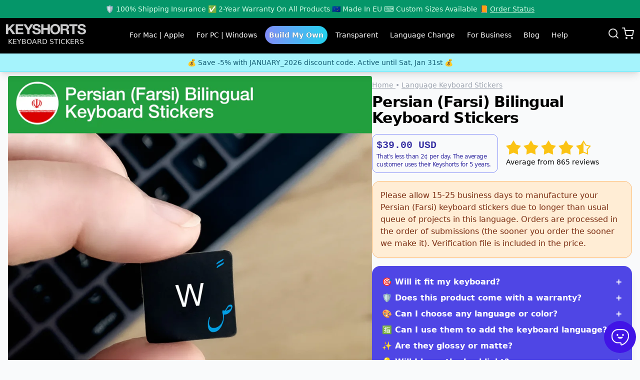

--- FILE ---
content_type: text/html; charset=utf-8
request_url: https://keyshorts.com/products/persian-bilingual-keyboard-stickers
body_size: 39468
content:
<!doctype html>
<html class="scroll-smooth" lang="en">
  <head>
    <meta charset="utf-8">
    <meta http-equiv="X-UA-Compatible" content="IE=edge">
    <meta name="viewport" content="width=device-width,initial-scale=1">
    <title>Persian (Farsi) Bilingual Keyboard Stickers for Mac and PC • Keyshorts</title>
    <meta name="description" content="Long-lasting Persian/Farsi keyboard stickers with extra language of your choice. Adjusted in 100% to your MacBook or PC keyboard. Unlimited color choice. Designer assistance is available. Worldwide shipping. 20000+ keyboards transformed so far.
">
    <link rel="canonical" href="https://keyshorts.com/products/persian-bilingual-keyboard-stickers">
    <link rel="dns-prefetch" href="//cdn.shopify.com">
    <link rel="preconnect" href="https://cdn.shopify.com" crossorigin>
    <link rel="icon" type="image/png" href="//keyshorts.com/cdn/shop/t/13/assets/favicon_128x.png?v=46230196903865455091715603546">
    <meta name="google-site-verification" content="AynvQRxVDSePhU8mPKelaOn2cubnCLyaqcu7SD0NvfY">
    <meta name="p:domain_verify" content="4adbf05957b6dd054738eeb12070b651">
    <meta property="og:site_name" content="Keyshorts">


  <meta property="og:type" content="product">
  <meta property="og:title" content="Persian (Farsi) Bilingual Keyboard Stickers for Mac and PC">
  <meta property="og:description" content="Long-lasting Persian/Farsi keyboard stickers with extra language of your choice. Adjusted in 100% to your MacBook or PC keyboard. Unlimited color choice. Designer assistance is available. Worldwide shipping. 20000+ keyboards transformed so far.">
  <meta property="og:url" content="https://keyshorts.com/products/persian-bilingual-keyboard-stickers">
  
    <meta property="og:image" content="https://keyshorts.com/cdn/shop/files/persian-farsi-bilingual-keyboard-stickers__en_1200x.jpg?v=1716822098">
  
  <meta property="og:price:amount" content="39.00">
  <meta property="og:price:currency" content="USD">



<meta name="twitter:site" content="@keyshortshq">


  <meta name="twitter:card" content="summary_large_image">
  <meta name="twitter:title" content="Persian (Farsi) Bilingual Keyboard Stickers">
  <meta name="twitter:description" content="Long-lasting Persian/Farsi keyboard stickers with extra language of your choice. Adjusted in 100% to your MacBook or PC keyboard. Unlimited color choice. Designer assistance is available. Worldwide shipping. 20000+ keyboards transformed so far.">
  <meta name="twitter:image" content="https://keyshorts.com/cdn/shop/files/persian-farsi-bilingual-keyboard-stickers__en_1200x.jpg?v=1716822098">
  <meta name="twitter:image:alt" content="Persian (Farsi) Bilingual Keyboard Stickers">


    <link rel="stylesheet" href="//keyshorts.com/cdn/shop/t/13/assets/theme.css?v=144446156532628575961759501592" media="all">
    
    
    
      
        <link rel="preload" as="image" href="//keyshorts.com/cdn/shop/files/persian-farsi-bilingual-keyboard-stickers__en_868x.progressive.jpg?v=1716822098" 
         imagesrcset="//keyshorts.com/cdn/shop/files/persian-farsi-bilingual-keyboard-stickers__en_306x.progressive.jpg?v=1716822098 306w, //keyshorts.com/cdn/shop/files/persian-farsi-bilingual-keyboard-stickers__en_512x.progressive.jpg?v=1716822098 512w,
         //keyshorts.com/cdn/shop/files/persian-farsi-bilingual-keyboard-stickers__en_767x.progressive.jpg?v=1716822098 767w, //keyshorts.com/cdn/shop/files/persian-farsi-bilingual-keyboard-stickers__en_918x.progressive.jpg?v=1716822098 918w,
         //keyshorts.com/cdn/shop/files/persian-farsi-bilingual-keyboard-stickers__en_1024x.progressive.jpg?v=1716822098 1024w, //keyshorts.com/cdn/shop/files/persian-farsi-bilingual-keyboard-stickers__en_1536x.progressive.jpg?v=1716822098 1536w,
         //keyshorts.com/cdn/shop/files/persian-farsi-bilingual-keyboard-stickers__en_1736x.progressive.jpg?v=1716822098 1736w, //keyshorts.com/cdn/shop/files/persian-farsi-bilingual-keyboard-stickers__en_2301x.progressive.jpg?v=1716822098 2301w,
         //keyshorts.com/cdn/shop/files/persian-farsi-bilingual-keyboard-stickers__en_2604x.progressive.jpg?v=1716822098 2604w" 
         imagesizes="(max-width: 767px) 80vw, (max-width: 1023px) 50vw, 60vw">
      
        <link rel="preload" as="image" href="//keyshorts.com/cdn/shop/files/bilingual-keyboard-stickers-diagram_1a5c1233-5d6d-4f9c-8774-81bc76027fc3_868x.progressive.jpg?v=1716822098" 
         imagesrcset="//keyshorts.com/cdn/shop/files/bilingual-keyboard-stickers-diagram_1a5c1233-5d6d-4f9c-8774-81bc76027fc3_306x.progressive.jpg?v=1716822098 306w, //keyshorts.com/cdn/shop/files/bilingual-keyboard-stickers-diagram_1a5c1233-5d6d-4f9c-8774-81bc76027fc3_512x.progressive.jpg?v=1716822098 512w,
         //keyshorts.com/cdn/shop/files/bilingual-keyboard-stickers-diagram_1a5c1233-5d6d-4f9c-8774-81bc76027fc3_767x.progressive.jpg?v=1716822098 767w, //keyshorts.com/cdn/shop/files/bilingual-keyboard-stickers-diagram_1a5c1233-5d6d-4f9c-8774-81bc76027fc3_918x.progressive.jpg?v=1716822098 918w,
         //keyshorts.com/cdn/shop/files/bilingual-keyboard-stickers-diagram_1a5c1233-5d6d-4f9c-8774-81bc76027fc3_1024x.progressive.jpg?v=1716822098 1024w, //keyshorts.com/cdn/shop/files/bilingual-keyboard-stickers-diagram_1a5c1233-5d6d-4f9c-8774-81bc76027fc3_1536x.progressive.jpg?v=1716822098 1536w,
         //keyshorts.com/cdn/shop/files/bilingual-keyboard-stickers-diagram_1a5c1233-5d6d-4f9c-8774-81bc76027fc3_1736x.progressive.jpg?v=1716822098 1736w, //keyshorts.com/cdn/shop/files/bilingual-keyboard-stickers-diagram_1a5c1233-5d6d-4f9c-8774-81bc76027fc3_2301x.progressive.jpg?v=1716822098 2301w,
         //keyshorts.com/cdn/shop/files/bilingual-keyboard-stickers-diagram_1a5c1233-5d6d-4f9c-8774-81bc76027fc3_2604x.progressive.jpg?v=1716822098 2604w" 
         imagesizes="(max-width: 767px) 80vw, (max-width: 1023px) 50vw, 60vw">
      
        <link rel="preload" as="image" href="//keyshorts.com/cdn/shop/products/bilingual-keyboard-stickers-en_c0c658d1-dfc9-4944-a39f-9e89af077e8d_868x.progressive.jpg?v=1716822098" 
         imagesrcset="//keyshorts.com/cdn/shop/products/bilingual-keyboard-stickers-en_c0c658d1-dfc9-4944-a39f-9e89af077e8d_306x.progressive.jpg?v=1716822098 306w, //keyshorts.com/cdn/shop/products/bilingual-keyboard-stickers-en_c0c658d1-dfc9-4944-a39f-9e89af077e8d_512x.progressive.jpg?v=1716822098 512w,
         //keyshorts.com/cdn/shop/products/bilingual-keyboard-stickers-en_c0c658d1-dfc9-4944-a39f-9e89af077e8d_767x.progressive.jpg?v=1716822098 767w, //keyshorts.com/cdn/shop/products/bilingual-keyboard-stickers-en_c0c658d1-dfc9-4944-a39f-9e89af077e8d_918x.progressive.jpg?v=1716822098 918w,
         //keyshorts.com/cdn/shop/products/bilingual-keyboard-stickers-en_c0c658d1-dfc9-4944-a39f-9e89af077e8d_1024x.progressive.jpg?v=1716822098 1024w, //keyshorts.com/cdn/shop/products/bilingual-keyboard-stickers-en_c0c658d1-dfc9-4944-a39f-9e89af077e8d_1536x.progressive.jpg?v=1716822098 1536w,
         //keyshorts.com/cdn/shop/products/bilingual-keyboard-stickers-en_c0c658d1-dfc9-4944-a39f-9e89af077e8d_1736x.progressive.jpg?v=1716822098 1736w, //keyshorts.com/cdn/shop/products/bilingual-keyboard-stickers-en_c0c658d1-dfc9-4944-a39f-9e89af077e8d_2301x.progressive.jpg?v=1716822098 2301w,
         //keyshorts.com/cdn/shop/products/bilingual-keyboard-stickers-en_c0c658d1-dfc9-4944-a39f-9e89af077e8d_2604x.progressive.jpg?v=1716822098 2604w" 
         imagesizes="(max-width: 767px) 80vw, (max-width: 1023px) 50vw, 60vw">
      
    
    
    <script type="application/ld+json">
  {
    "@context": "http://schema.org",
    "@type": "Organization",
    "name": "Keyshorts",
    "legalName": "Keyshorts Sebastian Kończak",
    "address": {
      "@type": "PostalAddress",
      "streetAddress": "Gdańska 141/125",
      "postalCode": "90-536",
      "addressLocality": "Łódź",
      "addressCountry": "PL"
    },
    "url": "https://keyshorts.com",
    "logo": {
      "@type": "ImageObject",
      "url": "https://keyshorts.com/cdn/shop/t/13/assets/favicon_128x.png?v=46230196903865455091715603546"
    },
    "foundingDate": "2013",
    "founder": {
      "@type": "Person",
      "name": "Sebastian Kończak"
    },
    "contactPoint": {
      "@type": "ContactPoint",
      "url": "https://keyshorts.com/pages/contact",
      "contactType": "customer service"
    },
    "sameAs": [
      "https://keyshorts.eu",
      "https://keyshorts.pl",
      "https://keyshorts-japan.com",
      "https://www.facebook.com/Keyshorts",
      "https://www.instagram.com/keyshorts/",
      "https://pinterest.com/keyshorts/",
      "https://twitter.com/keyshortshq",
      "https://www.linkedin.com/company/keyshorts/",
      "https://www.reddit.com/r/Keyshorts/"
    ],
    "taxID": "PL8942690598",
    "vatID": "PL8942690598"
  }
</script><script type="application/ld+json">
  {
    "@context": "http://schema.org/",
    "@type": "Product",
    "name": "Persian (Farsi) Bilingual Keyboard Stickers",
    
    "image": [
      
      "https://keyshorts.com/cdn/shop/files/persian-farsi-bilingual-keyboard-stickers__en_1024x.jpg?v=1716822098",
      
      "https://keyshorts.com/cdn/shop/files/bilingual-keyboard-stickers-diagram_1a5c1233-5d6d-4f9c-8774-81bc76027fc3_1024x.jpg?v=1716822098",
      
      "https://keyshorts.com/cdn/shop/products/bilingual-keyboard-stickers-en_c0c658d1-dfc9-4944-a39f-9e89af077e8d_1024x.jpg?v=1716822098"
      
    ],
    
    "description": "Long-lasting Persian/Farsi keyboard stickers with extra language of your choice. Adjusted in 100% to your MacBook or PC keyboard. Unlimited color choice. Designer assistance is available. Worldwide shipping. 20000+ keyboards transformed so far.",
    "brand": {
      "@type": "Brand",
      "name": "Keyshorts"
    },
    "aggregateRating": {
      "@type": "AggregateRating",
      "ratingValue": 4.6,
      "reviewCount": 865
    },
    "material": "vinyl",
    "offers": {
      "@type": "Offer",
      "url": "https://keyshorts.com/products/persian-bilingual-keyboard-stickers",
      "priceCurrency": "USD",
      "price": 39.00,
      "priceValidUntil": "2040-01-01",
      "itemCondition": "https://schema.org/NewCondition",
      "availability": "https://schema.org/InStock",
      "hasMerchantReturnPolicy": true,
      "shippingDetails": {
        "@type": "OfferShippingDetails",
        "shippingRate": {
          "@type": "MonetaryAmount",
          "value": 9.99,
          "currency": "USD"
        }
      }
    }
  }
</script>

    <script defer data-domain="keyshorts.com" src="https://plausible.io/js/script.js"></script>
    <script>window.performance && window.performance.mark && window.performance.mark('shopify.content_for_header.start');</script><meta name="google-site-verification" content="MvNTN98_DupEKgl3_-7xueHx0wUOv2MHa3soesXm3zE">
<meta id="shopify-digital-wallet" name="shopify-digital-wallet" content="/8103669/digital_wallets/dialog">
<meta name="shopify-checkout-api-token" content="b9b06f86e84437c918a4b37f77dd2ed8">
<meta id="in-context-paypal-metadata" data-shop-id="8103669" data-venmo-supported="false" data-environment="production" data-locale="en_US" data-paypal-v4="true" data-currency="USD">
<link rel="alternate" type="application/json+oembed" href="https://keyshorts.com/products/persian-bilingual-keyboard-stickers.oembed">
<script async="async" src="/checkouts/internal/preloads.js?locale=en-US"></script>
<script id="shopify-features" type="application/json">{"accessToken":"b9b06f86e84437c918a4b37f77dd2ed8","betas":["rich-media-storefront-analytics"],"domain":"keyshorts.com","predictiveSearch":true,"shopId":8103669,"locale":"en"}</script>
<script>var Shopify = Shopify || {};
Shopify.shop = "keyshortscom.myshopify.com";
Shopify.locale = "en";
Shopify.currency = {"active":"USD","rate":"1.0"};
Shopify.country = "US";
Shopify.theme = {"name":"keyshortscom\/main","id":168150434141,"schema_name":null,"schema_version":null,"theme_store_id":null,"role":"main"};
Shopify.theme.handle = "null";
Shopify.theme.style = {"id":null,"handle":null};
Shopify.cdnHost = "keyshorts.com/cdn";
Shopify.routes = Shopify.routes || {};
Shopify.routes.root = "/";</script>
<script type="module">!function(o){(o.Shopify=o.Shopify||{}).modules=!0}(window);</script>
<script>!function(o){function n(){var o=[];function n(){o.push(Array.prototype.slice.apply(arguments))}return n.q=o,n}var t=o.Shopify=o.Shopify||{};t.loadFeatures=n(),t.autoloadFeatures=n()}(window);</script>
<script id="shop-js-analytics" type="application/json">{"pageType":"product"}</script>
<script defer="defer" async type="module" src="//keyshorts.com/cdn/shopifycloud/shop-js/modules/v2/client.init-shop-cart-sync_BN7fPSNr.en.esm.js"></script>
<script defer="defer" async type="module" src="//keyshorts.com/cdn/shopifycloud/shop-js/modules/v2/chunk.common_Cbph3Kss.esm.js"></script>
<script defer="defer" async type="module" src="//keyshorts.com/cdn/shopifycloud/shop-js/modules/v2/chunk.modal_DKumMAJ1.esm.js"></script>
<script type="module">
  await import("//keyshorts.com/cdn/shopifycloud/shop-js/modules/v2/client.init-shop-cart-sync_BN7fPSNr.en.esm.js");
await import("//keyshorts.com/cdn/shopifycloud/shop-js/modules/v2/chunk.common_Cbph3Kss.esm.js");
await import("//keyshorts.com/cdn/shopifycloud/shop-js/modules/v2/chunk.modal_DKumMAJ1.esm.js");

  window.Shopify.SignInWithShop?.initShopCartSync?.({"fedCMEnabled":true,"windoidEnabled":true});

</script>
<script id="__st">var __st={"a":8103669,"offset":3600,"reqid":"dc8ff878-ac8f-429c-859e-67d87c8f7ef3-1769934333","pageurl":"keyshorts.com\/products\/persian-bilingual-keyboard-stickers","u":"83c72e47e0f8","p":"product","rtyp":"product","rid":1983065981041};</script>
<script>window.ShopifyPaypalV4VisibilityTracking = true;</script>
<script id="captcha-bootstrap">!function(){'use strict';const t='contact',e='account',n='new_comment',o=[[t,t],['blogs',n],['comments',n],[t,'customer']],c=[[e,'customer_login'],[e,'guest_login'],[e,'recover_customer_password'],[e,'create_customer']],r=t=>t.map((([t,e])=>`form[action*='/${t}']:not([data-nocaptcha='true']) input[name='form_type'][value='${e}']`)).join(','),a=t=>()=>t?[...document.querySelectorAll(t)].map((t=>t.form)):[];function s(){const t=[...o],e=r(t);return a(e)}const i='password',u='form_key',d=['recaptcha-v3-token','g-recaptcha-response','h-captcha-response',i],f=()=>{try{return window.sessionStorage}catch{return}},m='__shopify_v',_=t=>t.elements[u];function p(t,e,n=!1){try{const o=window.sessionStorage,c=JSON.parse(o.getItem(e)),{data:r}=function(t){const{data:e,action:n}=t;return t[m]||n?{data:e,action:n}:{data:t,action:n}}(c);for(const[e,n]of Object.entries(r))t.elements[e]&&(t.elements[e].value=n);n&&o.removeItem(e)}catch(o){console.error('form repopulation failed',{error:o})}}const l='form_type',E='cptcha';function T(t){t.dataset[E]=!0}const w=window,h=w.document,L='Shopify',v='ce_forms',y='captcha';let A=!1;((t,e)=>{const n=(g='f06e6c50-85a8-45c8-87d0-21a2b65856fe',I='https://cdn.shopify.com/shopifycloud/storefront-forms-hcaptcha/ce_storefront_forms_captcha_hcaptcha.v1.5.2.iife.js',D={infoText:'Protected by hCaptcha',privacyText:'Privacy',termsText:'Terms'},(t,e,n)=>{const o=w[L][v],c=o.bindForm;if(c)return c(t,g,e,D).then(n);var r;o.q.push([[t,g,e,D],n]),r=I,A||(h.body.append(Object.assign(h.createElement('script'),{id:'captcha-provider',async:!0,src:r})),A=!0)});var g,I,D;w[L]=w[L]||{},w[L][v]=w[L][v]||{},w[L][v].q=[],w[L][y]=w[L][y]||{},w[L][y].protect=function(t,e){n(t,void 0,e),T(t)},Object.freeze(w[L][y]),function(t,e,n,w,h,L){const[v,y,A,g]=function(t,e,n){const i=e?o:[],u=t?c:[],d=[...i,...u],f=r(d),m=r(i),_=r(d.filter((([t,e])=>n.includes(e))));return[a(f),a(m),a(_),s()]}(w,h,L),I=t=>{const e=t.target;return e instanceof HTMLFormElement?e:e&&e.form},D=t=>v().includes(t);t.addEventListener('submit',(t=>{const e=I(t);if(!e)return;const n=D(e)&&!e.dataset.hcaptchaBound&&!e.dataset.recaptchaBound,o=_(e),c=g().includes(e)&&(!o||!o.value);(n||c)&&t.preventDefault(),c&&!n&&(function(t){try{if(!f())return;!function(t){const e=f();if(!e)return;const n=_(t);if(!n)return;const o=n.value;o&&e.removeItem(o)}(t);const e=Array.from(Array(32),(()=>Math.random().toString(36)[2])).join('');!function(t,e){_(t)||t.append(Object.assign(document.createElement('input'),{type:'hidden',name:u})),t.elements[u].value=e}(t,e),function(t,e){const n=f();if(!n)return;const o=[...t.querySelectorAll(`input[type='${i}']`)].map((({name:t})=>t)),c=[...d,...o],r={};for(const[a,s]of new FormData(t).entries())c.includes(a)||(r[a]=s);n.setItem(e,JSON.stringify({[m]:1,action:t.action,data:r}))}(t,e)}catch(e){console.error('failed to persist form',e)}}(e),e.submit())}));const S=(t,e)=>{t&&!t.dataset[E]&&(n(t,e.some((e=>e===t))),T(t))};for(const o of['focusin','change'])t.addEventListener(o,(t=>{const e=I(t);D(e)&&S(e,y())}));const B=e.get('form_key'),M=e.get(l),P=B&&M;t.addEventListener('DOMContentLoaded',(()=>{const t=y();if(P)for(const e of t)e.elements[l].value===M&&p(e,B);[...new Set([...A(),...v().filter((t=>'true'===t.dataset.shopifyCaptcha))])].forEach((e=>S(e,t)))}))}(h,new URLSearchParams(w.location.search),n,t,e,['guest_login'])})(!0,!0)}();</script>
<script integrity="sha256-4kQ18oKyAcykRKYeNunJcIwy7WH5gtpwJnB7kiuLZ1E=" data-source-attribution="shopify.loadfeatures" defer="defer" src="//keyshorts.com/cdn/shopifycloud/storefront/assets/storefront/load_feature-a0a9edcb.js" crossorigin="anonymous"></script>
<script data-source-attribution="shopify.dynamic_checkout.dynamic.init">var Shopify=Shopify||{};Shopify.PaymentButton=Shopify.PaymentButton||{isStorefrontPortableWallets:!0,init:function(){window.Shopify.PaymentButton.init=function(){};var t=document.createElement("script");t.src="https://keyshorts.com/cdn/shopifycloud/portable-wallets/latest/portable-wallets.en.js",t.type="module",document.head.appendChild(t)}};
</script>
<script data-source-attribution="shopify.dynamic_checkout.buyer_consent">
  function portableWalletsHideBuyerConsent(e){var t=document.getElementById("shopify-buyer-consent"),n=document.getElementById("shopify-subscription-policy-button");t&&n&&(t.classList.add("hidden"),t.setAttribute("aria-hidden","true"),n.removeEventListener("click",e))}function portableWalletsShowBuyerConsent(e){var t=document.getElementById("shopify-buyer-consent"),n=document.getElementById("shopify-subscription-policy-button");t&&n&&(t.classList.remove("hidden"),t.removeAttribute("aria-hidden"),n.addEventListener("click",e))}window.Shopify?.PaymentButton&&(window.Shopify.PaymentButton.hideBuyerConsent=portableWalletsHideBuyerConsent,window.Shopify.PaymentButton.showBuyerConsent=portableWalletsShowBuyerConsent);
</script>
<script data-source-attribution="shopify.dynamic_checkout.cart.bootstrap">document.addEventListener("DOMContentLoaded",(function(){function t(){return document.querySelector("shopify-accelerated-checkout-cart, shopify-accelerated-checkout")}if(t())Shopify.PaymentButton.init();else{new MutationObserver((function(e,n){t()&&(Shopify.PaymentButton.init(),n.disconnect())})).observe(document.body,{childList:!0,subtree:!0})}}));
</script>
<link id="shopify-accelerated-checkout-styles" rel="stylesheet" media="screen" href="https://keyshorts.com/cdn/shopifycloud/portable-wallets/latest/accelerated-checkout-backwards-compat.css" crossorigin="anonymous">
<style id="shopify-accelerated-checkout-cart">
        #shopify-buyer-consent {
  margin-top: 1em;
  display: inline-block;
  width: 100%;
}

#shopify-buyer-consent.hidden {
  display: none;
}

#shopify-subscription-policy-button {
  background: none;
  border: none;
  padding: 0;
  text-decoration: underline;
  font-size: inherit;
  cursor: pointer;
}

#shopify-subscription-policy-button::before {
  box-shadow: none;
}

      </style>

<script>window.performance && window.performance.mark && window.performance.mark('shopify.content_for_header.end');</script>
  <link href="https://monorail-edge.shopifysvc.com" rel="dns-prefetch">
<script>(function(){if ("sendBeacon" in navigator && "performance" in window) {try {var session_token_from_headers = performance.getEntriesByType('navigation')[0].serverTiming.find(x => x.name == '_s').description;} catch {var session_token_from_headers = undefined;}var session_cookie_matches = document.cookie.match(/_shopify_s=([^;]*)/);var session_token_from_cookie = session_cookie_matches && session_cookie_matches.length === 2 ? session_cookie_matches[1] : "";var session_token = session_token_from_headers || session_token_from_cookie || "";function handle_abandonment_event(e) {var entries = performance.getEntries().filter(function(entry) {return /monorail-edge.shopifysvc.com/.test(entry.name);});if (!window.abandonment_tracked && entries.length === 0) {window.abandonment_tracked = true;var currentMs = Date.now();var navigation_start = performance.timing.navigationStart;var payload = {shop_id: 8103669,url: window.location.href,navigation_start,duration: currentMs - navigation_start,session_token,page_type: "product"};window.navigator.sendBeacon("https://monorail-edge.shopifysvc.com/v1/produce", JSON.stringify({schema_id: "online_store_buyer_site_abandonment/1.1",payload: payload,metadata: {event_created_at_ms: currentMs,event_sent_at_ms: currentMs}}));}}window.addEventListener('pagehide', handle_abandonment_event);}}());</script>
<script id="web-pixels-manager-setup">(function e(e,d,r,n,o){if(void 0===o&&(o={}),!Boolean(null===(a=null===(i=window.Shopify)||void 0===i?void 0:i.analytics)||void 0===a?void 0:a.replayQueue)){var i,a;window.Shopify=window.Shopify||{};var t=window.Shopify;t.analytics=t.analytics||{};var s=t.analytics;s.replayQueue=[],s.publish=function(e,d,r){return s.replayQueue.push([e,d,r]),!0};try{self.performance.mark("wpm:start")}catch(e){}var l=function(){var e={modern:/Edge?\/(1{2}[4-9]|1[2-9]\d|[2-9]\d{2}|\d{4,})\.\d+(\.\d+|)|Firefox\/(1{2}[4-9]|1[2-9]\d|[2-9]\d{2}|\d{4,})\.\d+(\.\d+|)|Chrom(ium|e)\/(9{2}|\d{3,})\.\d+(\.\d+|)|(Maci|X1{2}).+ Version\/(15\.\d+|(1[6-9]|[2-9]\d|\d{3,})\.\d+)([,.]\d+|)( \(\w+\)|)( Mobile\/\w+|) Safari\/|Chrome.+OPR\/(9{2}|\d{3,})\.\d+\.\d+|(CPU[ +]OS|iPhone[ +]OS|CPU[ +]iPhone|CPU IPhone OS|CPU iPad OS)[ +]+(15[._]\d+|(1[6-9]|[2-9]\d|\d{3,})[._]\d+)([._]\d+|)|Android:?[ /-](13[3-9]|1[4-9]\d|[2-9]\d{2}|\d{4,})(\.\d+|)(\.\d+|)|Android.+Firefox\/(13[5-9]|1[4-9]\d|[2-9]\d{2}|\d{4,})\.\d+(\.\d+|)|Android.+Chrom(ium|e)\/(13[3-9]|1[4-9]\d|[2-9]\d{2}|\d{4,})\.\d+(\.\d+|)|SamsungBrowser\/([2-9]\d|\d{3,})\.\d+/,legacy:/Edge?\/(1[6-9]|[2-9]\d|\d{3,})\.\d+(\.\d+|)|Firefox\/(5[4-9]|[6-9]\d|\d{3,})\.\d+(\.\d+|)|Chrom(ium|e)\/(5[1-9]|[6-9]\d|\d{3,})\.\d+(\.\d+|)([\d.]+$|.*Safari\/(?![\d.]+ Edge\/[\d.]+$))|(Maci|X1{2}).+ Version\/(10\.\d+|(1[1-9]|[2-9]\d|\d{3,})\.\d+)([,.]\d+|)( \(\w+\)|)( Mobile\/\w+|) Safari\/|Chrome.+OPR\/(3[89]|[4-9]\d|\d{3,})\.\d+\.\d+|(CPU[ +]OS|iPhone[ +]OS|CPU[ +]iPhone|CPU IPhone OS|CPU iPad OS)[ +]+(10[._]\d+|(1[1-9]|[2-9]\d|\d{3,})[._]\d+)([._]\d+|)|Android:?[ /-](13[3-9]|1[4-9]\d|[2-9]\d{2}|\d{4,})(\.\d+|)(\.\d+|)|Mobile Safari.+OPR\/([89]\d|\d{3,})\.\d+\.\d+|Android.+Firefox\/(13[5-9]|1[4-9]\d|[2-9]\d{2}|\d{4,})\.\d+(\.\d+|)|Android.+Chrom(ium|e)\/(13[3-9]|1[4-9]\d|[2-9]\d{2}|\d{4,})\.\d+(\.\d+|)|Android.+(UC? ?Browser|UCWEB|U3)[ /]?(15\.([5-9]|\d{2,})|(1[6-9]|[2-9]\d|\d{3,})\.\d+)\.\d+|SamsungBrowser\/(5\.\d+|([6-9]|\d{2,})\.\d+)|Android.+MQ{2}Browser\/(14(\.(9|\d{2,})|)|(1[5-9]|[2-9]\d|\d{3,})(\.\d+|))(\.\d+|)|K[Aa][Ii]OS\/(3\.\d+|([4-9]|\d{2,})\.\d+)(\.\d+|)/},d=e.modern,r=e.legacy,n=navigator.userAgent;return n.match(d)?"modern":n.match(r)?"legacy":"unknown"}(),u="modern"===l?"modern":"legacy",c=(null!=n?n:{modern:"",legacy:""})[u],f=function(e){return[e.baseUrl,"/wpm","/b",e.hashVersion,"modern"===e.buildTarget?"m":"l",".js"].join("")}({baseUrl:d,hashVersion:r,buildTarget:u}),m=function(e){var d=e.version,r=e.bundleTarget,n=e.surface,o=e.pageUrl,i=e.monorailEndpoint;return{emit:function(e){var a=e.status,t=e.errorMsg,s=(new Date).getTime(),l=JSON.stringify({metadata:{event_sent_at_ms:s},events:[{schema_id:"web_pixels_manager_load/3.1",payload:{version:d,bundle_target:r,page_url:o,status:a,surface:n,error_msg:t},metadata:{event_created_at_ms:s}}]});if(!i)return console&&console.warn&&console.warn("[Web Pixels Manager] No Monorail endpoint provided, skipping logging."),!1;try{return self.navigator.sendBeacon.bind(self.navigator)(i,l)}catch(e){}var u=new XMLHttpRequest;try{return u.open("POST",i,!0),u.setRequestHeader("Content-Type","text/plain"),u.send(l),!0}catch(e){return console&&console.warn&&console.warn("[Web Pixels Manager] Got an unhandled error while logging to Monorail."),!1}}}}({version:r,bundleTarget:l,surface:e.surface,pageUrl:self.location.href,monorailEndpoint:e.monorailEndpoint});try{o.browserTarget=l,function(e){var d=e.src,r=e.async,n=void 0===r||r,o=e.onload,i=e.onerror,a=e.sri,t=e.scriptDataAttributes,s=void 0===t?{}:t,l=document.createElement("script"),u=document.querySelector("head"),c=document.querySelector("body");if(l.async=n,l.src=d,a&&(l.integrity=a,l.crossOrigin="anonymous"),s)for(var f in s)if(Object.prototype.hasOwnProperty.call(s,f))try{l.dataset[f]=s[f]}catch(e){}if(o&&l.addEventListener("load",o),i&&l.addEventListener("error",i),u)u.appendChild(l);else{if(!c)throw new Error("Did not find a head or body element to append the script");c.appendChild(l)}}({src:f,async:!0,onload:function(){if(!function(){var e,d;return Boolean(null===(d=null===(e=window.Shopify)||void 0===e?void 0:e.analytics)||void 0===d?void 0:d.initialized)}()){var d=window.webPixelsManager.init(e)||void 0;if(d){var r=window.Shopify.analytics;r.replayQueue.forEach((function(e){var r=e[0],n=e[1],o=e[2];d.publishCustomEvent(r,n,o)})),r.replayQueue=[],r.publish=d.publishCustomEvent,r.visitor=d.visitor,r.initialized=!0}}},onerror:function(){return m.emit({status:"failed",errorMsg:"".concat(f," has failed to load")})},sri:function(e){var d=/^sha384-[A-Za-z0-9+/=]+$/;return"string"==typeof e&&d.test(e)}(c)?c:"",scriptDataAttributes:o}),m.emit({status:"loading"})}catch(e){m.emit({status:"failed",errorMsg:(null==e?void 0:e.message)||"Unknown error"})}}})({shopId: 8103669,storefrontBaseUrl: "https://keyshorts.com",extensionsBaseUrl: "https://extensions.shopifycdn.com/cdn/shopifycloud/web-pixels-manager",monorailEndpoint: "https://monorail-edge.shopifysvc.com/unstable/produce_batch",surface: "storefront-renderer",enabledBetaFlags: ["2dca8a86"],webPixelsConfigList: [{"id":"2906423645","configuration":"{\"yotpoStoreId\":\"LLiDyRbQ7fADK5wbQKn7eSAII4EAwoFxk6bk5GAc\"}","eventPayloadVersion":"v1","runtimeContext":"STRICT","scriptVersion":"8bb37a256888599d9a3d57f0551d3859","type":"APP","apiClientId":70132,"privacyPurposes":["ANALYTICS","MARKETING","SALE_OF_DATA"],"dataSharingAdjustments":{"protectedCustomerApprovalScopes":["read_customer_address","read_customer_email","read_customer_name","read_customer_personal_data","read_customer_phone"]}},{"id":"228557149","eventPayloadVersion":"1","runtimeContext":"LAX","scriptVersion":"2","type":"CUSTOM","privacyPurposes":["ANALYTICS","MARKETING"],"name":"gtag"},{"id":"shopify-app-pixel","configuration":"{}","eventPayloadVersion":"v1","runtimeContext":"STRICT","scriptVersion":"0450","apiClientId":"shopify-pixel","type":"APP","privacyPurposes":["ANALYTICS","MARKETING"]},{"id":"shopify-custom-pixel","eventPayloadVersion":"v1","runtimeContext":"LAX","scriptVersion":"0450","apiClientId":"shopify-pixel","type":"CUSTOM","privacyPurposes":["ANALYTICS","MARKETING"]}],isMerchantRequest: false,initData: {"shop":{"name":"Keyshorts.com","paymentSettings":{"currencyCode":"USD"},"myshopifyDomain":"keyshortscom.myshopify.com","countryCode":"PL","storefrontUrl":"https:\/\/keyshorts.com"},"customer":null,"cart":null,"checkout":null,"productVariants":[{"price":{"amount":39.0,"currencyCode":"USD"},"product":{"title":"Persian (Farsi) Bilingual Keyboard Stickers","vendor":"Keyshorts","id":"1983065981041","untranslatedTitle":"Persian (Farsi) Bilingual Keyboard Stickers","url":"\/products\/persian-bilingual-keyboard-stickers","type":"Keyboard Sticker"},"id":"19849052225649","image":{"src":"\/\/keyshorts.com\/cdn\/shop\/files\/persian-farsi-bilingual-keyboard-stickers__en.jpg?v=1716822098"},"sku":"RUS-2","title":"Perfect Fit For Mac \/ Basic Set","untranslatedTitle":"Perfect Fit For Mac \/ Basic Set"},{"price":{"amount":49.0,"currencyCode":"USD"},"product":{"title":"Persian (Farsi) Bilingual Keyboard Stickers","vendor":"Keyshorts","id":"1983065981041","untranslatedTitle":"Persian (Farsi) Bilingual Keyboard Stickers","url":"\/products\/persian-bilingual-keyboard-stickers","type":"Keyboard Sticker"},"id":"44413829906709","image":{"src":"\/\/keyshorts.com\/cdn\/shop\/files\/persian-farsi-bilingual-keyboard-stickers__en.jpg?v=1716822098"},"sku":"","title":"Perfect Fit For Mac \/ Complete Set","untranslatedTitle":"Perfect Fit For Mac \/ Complete Set"},{"price":{"amount":39.0,"currencyCode":"USD"},"product":{"title":"Persian (Farsi) Bilingual Keyboard Stickers","vendor":"Keyshorts","id":"1983065981041","untranslatedTitle":"Persian (Farsi) Bilingual Keyboard Stickers","url":"\/products\/persian-bilingual-keyboard-stickers","type":"Keyboard Sticker"},"id":"19849052258417","image":{"src":"\/\/keyshorts.com\/cdn\/shop\/files\/persian-farsi-bilingual-keyboard-stickers__en.jpg?v=1716822098"},"sku":"RUS-3","title":"Universal Fit \/ Basic Set","untranslatedTitle":"Universal Fit \/ Basic Set"},{"price":{"amount":39.0,"currencyCode":"USD"},"product":{"title":"Persian (Farsi) Bilingual Keyboard Stickers","vendor":"Keyshorts","id":"1983065981041","untranslatedTitle":"Persian (Farsi) Bilingual Keyboard Stickers","url":"\/products\/persian-bilingual-keyboard-stickers","type":"Keyboard Sticker"},"id":"19849052291185","image":{"src":"\/\/keyshorts.com\/cdn\/shop\/files\/persian-farsi-bilingual-keyboard-stickers__en.jpg?v=1716822098"},"sku":"","title":"Perfect Fit For Windows Laptops \/ Basic Set","untranslatedTitle":"Perfect Fit For Windows Laptops \/ Basic Set"},{"price":{"amount":49.0,"currencyCode":"USD"},"product":{"title":"Persian (Farsi) Bilingual Keyboard Stickers","vendor":"Keyshorts","id":"1983065981041","untranslatedTitle":"Persian (Farsi) Bilingual Keyboard Stickers","url":"\/products\/persian-bilingual-keyboard-stickers","type":"Keyboard Sticker"},"id":"44413829972245","image":{"src":"\/\/keyshorts.com\/cdn\/shop\/files\/persian-farsi-bilingual-keyboard-stickers__en.jpg?v=1716822098"},"sku":"","title":"Perfect Fit For Windows Laptops \/ Complete Set","untranslatedTitle":"Perfect Fit For Windows Laptops \/ Complete Set"},{"price":{"amount":69.0,"currencyCode":"USD"},"product":{"title":"Persian (Farsi) Bilingual Keyboard Stickers","vendor":"Keyshorts","id":"1983065981041","untranslatedTitle":"Persian (Farsi) Bilingual Keyboard Stickers","url":"\/products\/persian-bilingual-keyboard-stickers","type":"Keyboard Sticker"},"id":"44413830005013","image":{"src":"\/\/keyshorts.com\/cdn\/shop\/files\/persian-farsi-bilingual-keyboard-stickers__en.jpg?v=1716822098"},"sku":"","title":"Perfect Fit For Other Laptops \/ Basic Set","untranslatedTitle":"Perfect Fit For Other Laptops \/ Basic Set"},{"price":{"amount":89.0,"currencyCode":"USD"},"product":{"title":"Persian (Farsi) Bilingual Keyboard Stickers","vendor":"Keyshorts","id":"1983065981041","untranslatedTitle":"Persian (Farsi) Bilingual Keyboard Stickers","url":"\/products\/persian-bilingual-keyboard-stickers","type":"Keyboard Sticker"},"id":"44413830037781","image":{"src":"\/\/keyshorts.com\/cdn\/shop\/files\/persian-farsi-bilingual-keyboard-stickers__en.jpg?v=1716822098"},"sku":"","title":"Perfect Fit For Other Laptops \/ Complete Set","untranslatedTitle":"Perfect Fit For Other Laptops \/ Complete Set"}],"purchasingCompany":null},},"https://keyshorts.com/cdn","1d2a099fw23dfb22ep557258f5m7a2edbae",{"modern":"","legacy":""},{"shopId":"8103669","storefrontBaseUrl":"https:\/\/keyshorts.com","extensionBaseUrl":"https:\/\/extensions.shopifycdn.com\/cdn\/shopifycloud\/web-pixels-manager","surface":"storefront-renderer","enabledBetaFlags":"[\"2dca8a86\"]","isMerchantRequest":"false","hashVersion":"1d2a099fw23dfb22ep557258f5m7a2edbae","publish":"custom","events":"[[\"page_viewed\",{}],[\"product_viewed\",{\"productVariant\":{\"price\":{\"amount\":39.0,\"currencyCode\":\"USD\"},\"product\":{\"title\":\"Persian (Farsi) Bilingual Keyboard Stickers\",\"vendor\":\"Keyshorts\",\"id\":\"1983065981041\",\"untranslatedTitle\":\"Persian (Farsi) Bilingual Keyboard Stickers\",\"url\":\"\/products\/persian-bilingual-keyboard-stickers\",\"type\":\"Keyboard Sticker\"},\"id\":\"19849052225649\",\"image\":{\"src\":\"\/\/keyshorts.com\/cdn\/shop\/files\/persian-farsi-bilingual-keyboard-stickers__en.jpg?v=1716822098\"},\"sku\":\"RUS-2\",\"title\":\"Perfect Fit For Mac \/ Basic Set\",\"untranslatedTitle\":\"Perfect Fit For Mac \/ Basic Set\"}}]]"});</script><script>
  window.ShopifyAnalytics = window.ShopifyAnalytics || {};
  window.ShopifyAnalytics.meta = window.ShopifyAnalytics.meta || {};
  window.ShopifyAnalytics.meta.currency = 'USD';
  var meta = {"product":{"id":1983065981041,"gid":"gid:\/\/shopify\/Product\/1983065981041","vendor":"Keyshorts","type":"Keyboard Sticker","handle":"persian-bilingual-keyboard-stickers","variants":[{"id":19849052225649,"price":3900,"name":"Persian (Farsi) Bilingual Keyboard Stickers - Perfect Fit For Mac \/ Basic Set","public_title":"Perfect Fit For Mac \/ Basic Set","sku":"RUS-2"},{"id":44413829906709,"price":4900,"name":"Persian (Farsi) Bilingual Keyboard Stickers - Perfect Fit For Mac \/ Complete Set","public_title":"Perfect Fit For Mac \/ Complete Set","sku":""},{"id":19849052258417,"price":3900,"name":"Persian (Farsi) Bilingual Keyboard Stickers - Universal Fit \/ Basic Set","public_title":"Universal Fit \/ Basic Set","sku":"RUS-3"},{"id":19849052291185,"price":3900,"name":"Persian (Farsi) Bilingual Keyboard Stickers - Perfect Fit For Windows Laptops \/ Basic Set","public_title":"Perfect Fit For Windows Laptops \/ Basic Set","sku":""},{"id":44413829972245,"price":4900,"name":"Persian (Farsi) Bilingual Keyboard Stickers - Perfect Fit For Windows Laptops \/ Complete Set","public_title":"Perfect Fit For Windows Laptops \/ Complete Set","sku":""},{"id":44413830005013,"price":6900,"name":"Persian (Farsi) Bilingual Keyboard Stickers - Perfect Fit For Other Laptops \/ Basic Set","public_title":"Perfect Fit For Other Laptops \/ Basic Set","sku":""},{"id":44413830037781,"price":8900,"name":"Persian (Farsi) Bilingual Keyboard Stickers - Perfect Fit For Other Laptops \/ Complete Set","public_title":"Perfect Fit For Other Laptops \/ Complete Set","sku":""}],"remote":false},"page":{"pageType":"product","resourceType":"product","resourceId":1983065981041,"requestId":"dc8ff878-ac8f-429c-859e-67d87c8f7ef3-1769934333"}};
  for (var attr in meta) {
    window.ShopifyAnalytics.meta[attr] = meta[attr];
  }
</script>
<script class="analytics">
  (function () {
    var customDocumentWrite = function(content) {
      var jquery = null;

      if (window.jQuery) {
        jquery = window.jQuery;
      } else if (window.Checkout && window.Checkout.$) {
        jquery = window.Checkout.$;
      }

      if (jquery) {
        jquery('body').append(content);
      }
    };

    var hasLoggedConversion = function(token) {
      if (token) {
        return document.cookie.indexOf('loggedConversion=' + token) !== -1;
      }
      return false;
    }

    var setCookieIfConversion = function(token) {
      if (token) {
        var twoMonthsFromNow = new Date(Date.now());
        twoMonthsFromNow.setMonth(twoMonthsFromNow.getMonth() + 2);

        document.cookie = 'loggedConversion=' + token + '; expires=' + twoMonthsFromNow;
      }
    }

    var trekkie = window.ShopifyAnalytics.lib = window.trekkie = window.trekkie || [];
    if (trekkie.integrations) {
      return;
    }
    trekkie.methods = [
      'identify',
      'page',
      'ready',
      'track',
      'trackForm',
      'trackLink'
    ];
    trekkie.factory = function(method) {
      return function() {
        var args = Array.prototype.slice.call(arguments);
        args.unshift(method);
        trekkie.push(args);
        return trekkie;
      };
    };
    for (var i = 0; i < trekkie.methods.length; i++) {
      var key = trekkie.methods[i];
      trekkie[key] = trekkie.factory(key);
    }
    trekkie.load = function(config) {
      trekkie.config = config || {};
      trekkie.config.initialDocumentCookie = document.cookie;
      var first = document.getElementsByTagName('script')[0];
      var script = document.createElement('script');
      script.type = 'text/javascript';
      script.onerror = function(e) {
        var scriptFallback = document.createElement('script');
        scriptFallback.type = 'text/javascript';
        scriptFallback.onerror = function(error) {
                var Monorail = {
      produce: function produce(monorailDomain, schemaId, payload) {
        var currentMs = new Date().getTime();
        var event = {
          schema_id: schemaId,
          payload: payload,
          metadata: {
            event_created_at_ms: currentMs,
            event_sent_at_ms: currentMs
          }
        };
        return Monorail.sendRequest("https://" + monorailDomain + "/v1/produce", JSON.stringify(event));
      },
      sendRequest: function sendRequest(endpointUrl, payload) {
        // Try the sendBeacon API
        if (window && window.navigator && typeof window.navigator.sendBeacon === 'function' && typeof window.Blob === 'function' && !Monorail.isIos12()) {
          var blobData = new window.Blob([payload], {
            type: 'text/plain'
          });

          if (window.navigator.sendBeacon(endpointUrl, blobData)) {
            return true;
          } // sendBeacon was not successful

        } // XHR beacon

        var xhr = new XMLHttpRequest();

        try {
          xhr.open('POST', endpointUrl);
          xhr.setRequestHeader('Content-Type', 'text/plain');
          xhr.send(payload);
        } catch (e) {
          console.log(e);
        }

        return false;
      },
      isIos12: function isIos12() {
        return window.navigator.userAgent.lastIndexOf('iPhone; CPU iPhone OS 12_') !== -1 || window.navigator.userAgent.lastIndexOf('iPad; CPU OS 12_') !== -1;
      }
    };
    Monorail.produce('monorail-edge.shopifysvc.com',
      'trekkie_storefront_load_errors/1.1',
      {shop_id: 8103669,
      theme_id: 168150434141,
      app_name: "storefront",
      context_url: window.location.href,
      source_url: "//keyshorts.com/cdn/s/trekkie.storefront.c59ea00e0474b293ae6629561379568a2d7c4bba.min.js"});

        };
        scriptFallback.async = true;
        scriptFallback.src = '//keyshorts.com/cdn/s/trekkie.storefront.c59ea00e0474b293ae6629561379568a2d7c4bba.min.js';
        first.parentNode.insertBefore(scriptFallback, first);
      };
      script.async = true;
      script.src = '//keyshorts.com/cdn/s/trekkie.storefront.c59ea00e0474b293ae6629561379568a2d7c4bba.min.js';
      first.parentNode.insertBefore(script, first);
    };
    trekkie.load(
      {"Trekkie":{"appName":"storefront","development":false,"defaultAttributes":{"shopId":8103669,"isMerchantRequest":null,"themeId":168150434141,"themeCityHash":"15267801984031104269","contentLanguage":"en","currency":"USD","eventMetadataId":"4b0e8125-d749-4352-ba49-211f2c0005ec"},"isServerSideCookieWritingEnabled":true,"monorailRegion":"shop_domain","enabledBetaFlags":["65f19447","b5387b81"]},"Session Attribution":{},"S2S":{"facebookCapiEnabled":false,"source":"trekkie-storefront-renderer","apiClientId":580111}}
    );

    var loaded = false;
    trekkie.ready(function() {
      if (loaded) return;
      loaded = true;

      window.ShopifyAnalytics.lib = window.trekkie;

      var originalDocumentWrite = document.write;
      document.write = customDocumentWrite;
      try { window.ShopifyAnalytics.merchantGoogleAnalytics.call(this); } catch(error) {};
      document.write = originalDocumentWrite;

      window.ShopifyAnalytics.lib.page(null,{"pageType":"product","resourceType":"product","resourceId":1983065981041,"requestId":"dc8ff878-ac8f-429c-859e-67d87c8f7ef3-1769934333","shopifyEmitted":true});

      var match = window.location.pathname.match(/checkouts\/(.+)\/(thank_you|post_purchase)/)
      var token = match? match[1]: undefined;
      if (!hasLoggedConversion(token)) {
        setCookieIfConversion(token);
        window.ShopifyAnalytics.lib.track("Viewed Product",{"currency":"USD","variantId":19849052225649,"productId":1983065981041,"productGid":"gid:\/\/shopify\/Product\/1983065981041","name":"Persian (Farsi) Bilingual Keyboard Stickers - Perfect Fit For Mac \/ Basic Set","price":"39.00","sku":"RUS-2","brand":"Keyshorts","variant":"Perfect Fit For Mac \/ Basic Set","category":"Keyboard Sticker","nonInteraction":true,"remote":false},undefined,undefined,{"shopifyEmitted":true});
      window.ShopifyAnalytics.lib.track("monorail:\/\/trekkie_storefront_viewed_product\/1.1",{"currency":"USD","variantId":19849052225649,"productId":1983065981041,"productGid":"gid:\/\/shopify\/Product\/1983065981041","name":"Persian (Farsi) Bilingual Keyboard Stickers - Perfect Fit For Mac \/ Basic Set","price":"39.00","sku":"RUS-2","brand":"Keyshorts","variant":"Perfect Fit For Mac \/ Basic Set","category":"Keyboard Sticker","nonInteraction":true,"remote":false,"referer":"https:\/\/keyshorts.com\/products\/persian-bilingual-keyboard-stickers"});
      }
    });


        var eventsListenerScript = document.createElement('script');
        eventsListenerScript.async = true;
        eventsListenerScript.src = "//keyshorts.com/cdn/shopifycloud/storefront/assets/shop_events_listener-3da45d37.js";
        document.getElementsByTagName('head')[0].appendChild(eventsListenerScript);

})();</script>
<script
  defer
  src="https://keyshorts.com/cdn/shopifycloud/perf-kit/shopify-perf-kit-3.1.0.min.js"
  data-application="storefront-renderer"
  data-shop-id="8103669"
  data-render-region="gcp-us-east1"
  data-page-type="product"
  data-theme-instance-id="168150434141"
  data-theme-name=""
  data-theme-version=""
  data-monorail-region="shop_domain"
  data-resource-timing-sampling-rate="10"
  data-shs="true"
  data-shs-beacon="true"
  data-shs-export-with-fetch="true"
  data-shs-logs-sample-rate="1"
  data-shs-beacon-endpoint="https://keyshorts.com/api/collect"
></script>
</head>
  <body class="bg-gray-50 antialiased dark:bg-gray-800 dark:text-gray-300" data-modalstate="hidden">
    <a name="top"></a>
    <aside class="bg-emerald-600 text-emerald-100 text-center w-full p-2 text-sm">
  🛡️ 100% Shipping Insurance 
  ✅ 2-Year Warranty On All Products 
  🇪🇺 Made In EU
  ⌨️ Custom Sizes Available
  📙 <a href="https://www.keyshortsorderstatus.com/en/form" class="underline" rel="nofollow" target="_blank">Order Status</a>
</aside>
<header class="bg-black w-full sticky top-0 z-20">
	<div class="w-full mx-auto p-3 flex gap-3 flex-wrap xl:container">
		<div class="flex-none pt-2 xl:hidden xl:w-0">
      <button type="button" class="xl:hidden" id="nav-button">
        <img src="//keyshorts.com/cdn/shop/t/13/assets/menu.svg?v=175528966501974879471715603544" width="26" height="26" alt="Menu" class="invert">
      </button>
    </div>	

    <div class="grow xl:flex-none text-center xl:text-left">
      <a class="inline-block transition-all duration-300 opacity-100 md:opacity-90 md:hover:opacity-100" href="/">
       <img src="//keyshorts.com/cdn/shop/t/13/assets/logo.svg?v=143874332151337106411715603543" width="160" height="30" alt="Keyshorts" title="Home page" class="mx-auto invert">
       <div class="text-center font-light w-full text-white text-xs xl:text-sm pt-1">
        KEYBOARD STICKERS
       </div>
     </a>
    </div>

    <div class="order-last w-full xl:w-auto xl:grow xl:order-none">		
      <nav class="hidden border-t-2 border-gray-800 xl:border-0 xl:block pt-10 xl:pt-1 font-medium text-sm text-white" role="navigation" id="navbar">
        <div class="flex flex-col space-y-3 justify-center xl:space-x-2 xl:space-y-0 xl:flex-row">
          <form action="/search" method="get" class="xl:hidden">
            <input role="searchbox" type="text" name="q" id="qqq" class="w-full p-2 bg-white text-gray-800 rounded-2xl placeholder:italic placeholder:text-gray-600 focus:ring-cyan-400" 
              placeholder="Search by language, color or style...">
            <input type="submit" class="hidden">
          </form>
          <a href="/collections/macbook-keyboard-decals" class="menu-link">
            For Mac | Apple
          </a>
          <a href="/collections/laptop-keyboard-decals" class="menu-link">
            For PC | Windows
          </a>
          
            <!--<a href="/collections/macbook-skins" class="menu-link">
              MacBook Skins
            </a>-->
          
          <a href="/products/custom-keyboard-stickers-builder" class="menu-link font-bold bg-gradient-to-r from-indigo-400 to-cyan-400">
            <span style="text-shadow:0 0 1px #333;">Build My Own</span>
          </a>
          <a href="/collections/transparent-keyboard-stickers" class="menu-link">
            Transparent
          </a>
          <a href="/collections/language-keyboard-stickers" class="menu-link">
            Language Change
          </a>
          <a href="/pages/business" class="menu-link">
            For Business
          </a>
          <a href="/blogs/blog/" class="menu-link">
            Blog
          </a>      
          <a href="/pages/contact" class="menu-link">
            Help
          </a>

          <a href="https://www.keyshortsorderstatus.com/en/form" target="_blank" class="menu-link lg:hidden">
            Order Status
          </a>
          
        </div>
      </nav>
    </div>

    <div class="flex-none text-center">
      <a href="javascript:" class="hidden xl:inline-block pt-1.5 opacity-90 hover:opacity-100" onclick="show_modal('search');">
        <img src="//keyshorts.com/cdn/shop/t/13/assets/search.svg?v=171583369784686591181715603546" width="24" height="24" alt="Search" title="Search" class="inline-block invert">
      </a>
      <a href="/cart" class="inline-block pt-1.5 opacity-90 hover:opacity-100">
        <img src="//keyshorts.com/cdn/shop/t/13/assets/cart.svg?v=159292644225013916721715603542" width="24" height="24" alt="Shopping cart" title="Shopping cart" class="inline-block invert">
        <div class="hidden relative w-3 h-3 left-5 bottom-6 border border-black rounded-full bg-cyan-400" id="cart-led"></div>
      </a>
		</div>
	</div>
</header>
    <main role="main" class="pb-8">
      
        <aside class="w-full overflow-x-hidden relative bg-cyan-200 text-sm border-b border-cyan-300 p-2 text-center font-medium text-cyan-800 shadow-lg mb-2">
  <div id="promo-container" class="w-full flex transition-all duration-1000 ease-in-out">
    <div style="flex: 0 0 100%;" class="promo-slide px-2">
      💰 Save -5% with JANUARY_2026 discount code. Active until Sat, Jan 31st 💰
    </div>
    <div style="flex: 0 0 100%;" class="promo-slide px-2">
      🔥 Bestseller: <a href="/products/transparent-keyboard-stickers" class="regular-link">Transparent protective keyboard stickers (for ALL brands)</a>! 🔥
    </div>
    <div style="flex: 0 0 100%;" class="promo-slide px-2">
      🚀 New in: <a href="/products/touch-typing-keyboard-stickers" class="regular-link">Touch typing stickers</a>, <a href="/products/day-trading-stock-trading-forex-trading-hotkey-keyboard-stickers" class="regular-link">Day-trading stickers</a> 🚀 
    </div>
    <div style="flex: 0 0 100%;" class="promo-slide px-2">
      🎨 Need something truly custom? <a href="/products/custom-keyboard-stickers-builder" class="regular-link">Build your set here</a>! 🎨 Need stickers for only few keys? <a href="/products/diy-keyboard-labels" class="regular-link">Jump here</a>!
    </div>
  </div>
</aside>
      
      <section class="w-full 2xl:container px-4 mx-auto md:flex md:gap-4 md:flex-row product-1983065981041">
  <div class="w-full md:basis-1/2 lg:basis-7/12 mb-4">
    <div class="product-photos w-full"> 
  
    
      <picture class="w-full block mb-4">
        <a href="javascript:" class="cursor-zoom-in" onclick="show_modal('product-photos');">
          <img
            srcset="//keyshorts.com/cdn/shop/files/persian-farsi-bilingual-keyboard-stickers__en_306x.progressive.jpg?v=1716822098 306w, //keyshorts.com/cdn/shop/files/persian-farsi-bilingual-keyboard-stickers__en_512x.progressive.jpg?v=1716822098 512w,
            //keyshorts.com/cdn/shop/files/persian-farsi-bilingual-keyboard-stickers__en_767x.progressive.jpg?v=1716822098 767w, //keyshorts.com/cdn/shop/files/persian-farsi-bilingual-keyboard-stickers__en_918x.progressive.jpg?v=1716822098 918w,
            //keyshorts.com/cdn/shop/files/persian-farsi-bilingual-keyboard-stickers__en_1024x.progressive.jpg?v=1716822098 1024w, //keyshorts.com/cdn/shop/files/persian-farsi-bilingual-keyboard-stickers__en_1536x.progressive.jpg?v=1716822098 1536w,
            //keyshorts.com/cdn/shop/files/persian-farsi-bilingual-keyboard-stickers__en_1736x.progressive.jpg?v=1716822098 1736w, //keyshorts.com/cdn/shop/files/persian-farsi-bilingual-keyboard-stickers__en_2301x.progressive.jpg?v=1716822098 2301w,
            //keyshorts.com/cdn/shop/files/persian-farsi-bilingual-keyboard-stickers__en_2604x.progressive.jpg?v=1716822098 2604w" 
            src="//keyshorts.com/cdn/shop/files/persian-farsi-bilingual-keyboard-stickers__en_868x.progressive.jpg?v=1716822098"
            sizes="(max-width: 767px) 80vw, (max-width: 1023px) 50vw, 60vw"
            width="880"
            height="932"
            alt="Persian (Farsi) Bilingual Keyboard Stickers with Persian layout"
            class="w-full rounded"
          >
        </a>
      </picture>
    
  
    
      <picture class="w-full block mb-4">
        <a href="javascript:" class="cursor-zoom-in" onclick="show_modal('product-photos');">
          <img
            srcset="//keyshorts.com/cdn/shop/files/bilingual-keyboard-stickers-diagram_1a5c1233-5d6d-4f9c-8774-81bc76027fc3_306x.progressive.jpg?v=1716822098 306w, //keyshorts.com/cdn/shop/files/bilingual-keyboard-stickers-diagram_1a5c1233-5d6d-4f9c-8774-81bc76027fc3_512x.progressive.jpg?v=1716822098 512w,
            //keyshorts.com/cdn/shop/files/bilingual-keyboard-stickers-diagram_1a5c1233-5d6d-4f9c-8774-81bc76027fc3_767x.progressive.jpg?v=1716822098 767w, //keyshorts.com/cdn/shop/files/bilingual-keyboard-stickers-diagram_1a5c1233-5d6d-4f9c-8774-81bc76027fc3_918x.progressive.jpg?v=1716822098 918w,
            //keyshorts.com/cdn/shop/files/bilingual-keyboard-stickers-diagram_1a5c1233-5d6d-4f9c-8774-81bc76027fc3_1024x.progressive.jpg?v=1716822098 1024w, //keyshorts.com/cdn/shop/files/bilingual-keyboard-stickers-diagram_1a5c1233-5d6d-4f9c-8774-81bc76027fc3_1536x.progressive.jpg?v=1716822098 1536w,
            //keyshorts.com/cdn/shop/files/bilingual-keyboard-stickers-diagram_1a5c1233-5d6d-4f9c-8774-81bc76027fc3_1736x.progressive.jpg?v=1716822098 1736w, //keyshorts.com/cdn/shop/files/bilingual-keyboard-stickers-diagram_1a5c1233-5d6d-4f9c-8774-81bc76027fc3_2301x.progressive.jpg?v=1716822098 2301w,
            //keyshorts.com/cdn/shop/files/bilingual-keyboard-stickers-diagram_1a5c1233-5d6d-4f9c-8774-81bc76027fc3_2604x.progressive.jpg?v=1716822098 2604w" 
            src="//keyshorts.com/cdn/shop/files/bilingual-keyboard-stickers-diagram_1a5c1233-5d6d-4f9c-8774-81bc76027fc3_868x.progressive.jpg?v=1716822098"
            sizes="(max-width: 767px) 80vw, (max-width: 1023px) 50vw, 60vw"
            width="880"
            height="928"
            alt="Persian (Farsi) Bilingual Keyboard Stickers diagram"
            class="w-full rounded"
          >
        </a>
      </picture>
    
  
    
      <picture class="w-full block mb-4">
        <a href="javascript:" class="cursor-zoom-in" onclick="show_modal('product-photos');">
          <img
            srcset="//keyshorts.com/cdn/shop/products/bilingual-keyboard-stickers-en_c0c658d1-dfc9-4944-a39f-9e89af077e8d_306x.progressive.jpg?v=1716822098 306w, //keyshorts.com/cdn/shop/products/bilingual-keyboard-stickers-en_c0c658d1-dfc9-4944-a39f-9e89af077e8d_512x.progressive.jpg?v=1716822098 512w,
            //keyshorts.com/cdn/shop/products/bilingual-keyboard-stickers-en_c0c658d1-dfc9-4944-a39f-9e89af077e8d_767x.progressive.jpg?v=1716822098 767w, //keyshorts.com/cdn/shop/products/bilingual-keyboard-stickers-en_c0c658d1-dfc9-4944-a39f-9e89af077e8d_918x.progressive.jpg?v=1716822098 918w,
            //keyshorts.com/cdn/shop/products/bilingual-keyboard-stickers-en_c0c658d1-dfc9-4944-a39f-9e89af077e8d_1024x.progressive.jpg?v=1716822098 1024w, //keyshorts.com/cdn/shop/products/bilingual-keyboard-stickers-en_c0c658d1-dfc9-4944-a39f-9e89af077e8d_1536x.progressive.jpg?v=1716822098 1536w,
            //keyshorts.com/cdn/shop/products/bilingual-keyboard-stickers-en_c0c658d1-dfc9-4944-a39f-9e89af077e8d_1736x.progressive.jpg?v=1716822098 1736w, //keyshorts.com/cdn/shop/products/bilingual-keyboard-stickers-en_c0c658d1-dfc9-4944-a39f-9e89af077e8d_2301x.progressive.jpg?v=1716822098 2301w,
            //keyshorts.com/cdn/shop/products/bilingual-keyboard-stickers-en_c0c658d1-dfc9-4944-a39f-9e89af077e8d_2604x.progressive.jpg?v=1716822098 2604w" 
            src="//keyshorts.com/cdn/shop/products/bilingual-keyboard-stickers-en_c0c658d1-dfc9-4944-a39f-9e89af077e8d_868x.progressive.jpg?v=1716822098"
            sizes="(max-width: 767px) 80vw, (max-width: 1023px) 50vw, 60vw"
            width="880"
            height="536"
            alt="Persian (Farsi) Bilingual Keyboard Stickers details"
            class="w-full rounded"
          >
        </a>
      </picture>
    
  
</div> 
  </div>
  <div class="w-full md:basis-1/2 lg:basis-5/12 mb-4">
    <nav aria-label="breadcrumb" itemscope itemtype="http://schema.org/BreadcrumbList" class="font-normal text-sm text-gray-400 pt-2">
  <span itemprop="itemListElement" itemscope itemtype="http://schema.org/ListItem">
    <a href="/" itemprop="item" class="regular-link">
      <span itemprop="name">Home</span>
    </a>
    <meta itemprop="position" content="1">
  </span> &bull; 

  <span itemprop="itemListElement" itemscope itemtype="http://schema.org/ListItem">
    
      <a href="/collections/language-keyboard-stickers" itemprop="item" class="regular-link">
        <span itemprop="name">Language Keyboard Stickers</span>
        
    
        <meta itemprop="position" content="2">
      </a>
  </span>
</nav>
    <h1 class="text-3xl font-semibold leading-8 tracking-tight pt-2 pb-4">
      Persian (Farsi) Bilingual Keyboard Stickers
    </h1>
    <div class="flex gap-2 items-center justify-between">
  <div class="w-1/2 border border-indigo-400 p-2 rounded-xl text-xl font-semibold font-mono text-indigo-800 dark:text-cyan-200 dark:border-cyan-400 mr-4">
    <span class="current-price"><span class=money>$39.00 USD</span></span>
    <div class="w-full text-xs font-sans font-medium tracking-tighter">
      That's less than 2¢ per day. The average customer uses their Keyshorts for 5 years.
    </div>
  </div>
  <div class="w-1/2">
    <a href="javascript:" onclick="show_modal('product-modal-reviews');" title="See all reviews and customers photos">
      <div>
        
  <svg id="aaaa" width="30" height="30" class="inline-block" xmlns="http://www.w3.org/2000/svg" viewBox="0 0 7.5 7.13"><polygon style="fill:#fbc314;" points="3.75 0 5.05 2.15 7.5 2.73 5.85 4.63 6.07 7.13 3.75 6.15 1.43 7.13 1.65 4.63 0 2.73 2.45 2.15 3.75 0"/></svg>
  <svg id="aaaa" width="30" height="30" class="inline-block" xmlns="http://www.w3.org/2000/svg" viewBox="0 0 7.5 7.13"><polygon style="fill:#fbc314;" points="3.75 0 5.05 2.15 7.5 2.73 5.85 4.63 6.07 7.13 3.75 6.15 1.43 7.13 1.65 4.63 0 2.73 2.45 2.15 3.75 0"/></svg>
  <svg id="aaaa" width="30" height="30" class="inline-block" xmlns="http://www.w3.org/2000/svg" viewBox="0 0 7.5 7.13"><polygon style="fill:#fbc314;" points="3.75 0 5.05 2.15 7.5 2.73 5.85 4.63 6.07 7.13 3.75 6.15 1.43 7.13 1.65 4.63 0 2.73 2.45 2.15 3.75 0"/></svg>
  <svg id="aaaa" width="30" height="30" class="inline-block" xmlns="http://www.w3.org/2000/svg" viewBox="0 0 7.5 7.13"><polygon style="fill:#fbc314;" points="3.75 0 5.05 2.15 7.5 2.73 5.85 4.63 6.07 7.13 3.75 6.15 1.43 7.13 1.65 4.63 0 2.73 2.45 2.15 3.75 0"/></svg>
  <svg id="aaaaaaaa" width="30" height="30" class="inline-block" xmlns="http://www.w3.org/2000/svg" viewBox="0 0 7.5 7.13"><path style="fill:#fbc314;" d="M3.75,.97l.87,1.45,.11,.18,.21,.05,1.64,.38-1.11,1.28-.14,.16,.02,.21,.14,1.68-1.55-.66-.19-.08-.19,.08-1.55,.66,.14-1.68,.02-.21-.14-.16L.92,3.02l1.64-.38,.21-.05,.11-.18,.87-1.45m0-.97l-1.3,2.15L0,2.73l1.65,1.9-.22,2.51,2.32-.98,2.32,.98-.22-2.51,1.65-1.9-2.45-.57L3.75,0h0Z"/><polygon style="fill:#fbc314;" points="3.75 5.86 3.75 .73 2.66 2.29 .64 2.85 1.83 4.5 1.85 6.54 3.75 5.86"/></svg>

      </div>
      <div class="text-sm mt-1">
        Average from 865 reviews
      </div>
    </a>
  </div>
</div>
    
  <div class="bg-orange-100 rounded-2xl shadow-sm p-4 my-4 border text-orange-900 border-orange-300 dark:bg-orange-900 dark:border-orange-600 dark:text-orange-100">
    Please allow 15-25 business days to manufacture your Persian (Farsi) keyboard stickers due to longer than usual queue of projects in this language. Orders are processed in the order of submissions (the sooner you order the sooner we make it). Verification file is included in the price.
  </div>     

    <div class="bg-indigo-600 rounded-2xl shadow-lg text-sm lg:text-base p-4 my-4 column-1 text-white dark:bg-cyan-500 dark:shadow-black">
  
      <h6 class="p-1 rounded cursor-pointer hover:bg-indigo-500 dark:hover:bg-cyan-400 transition-all duration-300">
  <div id="mini_faq_1" class="w-full flex justify-between items-center">
    <span class="font-semibold">🎯 Will it fit my keyboard?</span>
    <span class="font-bold">+</span>
  </div>
</h6>
<p class="block p-2 hidden text-sm opacity-80" id="mini_faq_1_content">
  Absolutely. We offer two options:<br><br>
  &bull; <strong>Universal Fit</strong> - quick and ready-to-use, sized 12 × 13 mm (0.47 × 0.51 in) for basic letters and numbers. Works well on most keyboards.<br>
  &bull; <strong>Perfect Fit</strong> - made just for your keyboard model, covering shape, size, special symbols, and keeping the font style as close as possible to the original.<br><br>
  The Perfect Fit option is built exclusively for you. With <strong>over 10 years of experience customizing keyboards</strong>, we know how to measure and adjust everything remotely. Just pick your laptop brand and model, or send us a clear photo — our team will double-check every detail to make sure your stickers fit like a glove.
</p>

<h6 class="p-1 rounded cursor-pointer hover:bg-indigo-500 dark:hover:bg-cyan-400 transition-all duration-300">
  <div id="mini_faq_0" class="w-full flex justify-between items-center">
    <span class="font-semibold">🛡️ Does this product come with a warranty?</span>
    <span class="font-bold">+</span>
  </div>
</h6>
<p class="block p-2 hidden text-sm opacity-80" id="mini_faq_0_content">
  Yes – it’s covered by a <strong>2-year warranty</strong> for worry-free use. We’ve designed these stickers for <strong>maximum durability</strong>, and based on customer feedback, their <strong>average lifespan is around 5 years</strong>. Most customers only replace them because they upgrade or change their device, so we haven’t been able to test beyond that.
</p>

<h6 class="p-1 rounded cursor-pointer hover:bg-indigo-500 dark:hover:bg-cyan-400 transition-all duration-300">
  <div id="mini_faq_2" class="w-full flex justify-between items-center">
    <span class="font-semibold">🎨 Can I choose any language or color?</span>
    <span class="font-bold">+</span>
  </div>
</h6>
<p class="block p-2 hidden text-sm opacity-80" id="mini_faq_2_content">
  On this product, you can purchase the specific 2-language configuration based on your needs. You can also personalize it with your own choice of font colors to match your preferences.<br>
  &bull; Need a different language? <a href="https://keyshorts.com/collections/language-keyboard-stickers" class="regular-link">Go to 1-language stickers</a>.<br>
  &bull; Want stickers with more than one language? <a href="https://keyshorts.com/collections/bilingual" class="regular-link">Go to bilingual stickers</a>.<br>
  &bull; Want to create something based on your special requirements? <a href="https://keyshorts.com/products/custom-keyboard-stickers-builder" class="regular-link">Go to our builder</a>.<br><br>
  All stickers can still be customized to fit your exact keyboard size.
</p>

<h6 class="p-1 rounded cursor-pointer hover:bg-indigo-500 dark:hover:bg-cyan-400 transition-all duration-300">
  <div id="mini_faq_3" class="w-full flex justify-between items-center">
    <span class="font-semibold">🈯 Can I use them to add the keyboard language?</span>
    <span class="font-bold">+</span>
  </div>
</h6>
<p class="block p-2 hidden text-sm opacity-80" id="mini_faq_3_content">
  It depends what you mean by “add”. You’ve got two great options:<br><br>
  &bull; <strong>Keep your current layout and just add a second language (keep backlight, too):</strong> In this case choose <a href="/collections/transparent-keyboard-stickers" class="regular-link">Transparent Keyboard Stickers</a> in the language you want to add. Your original symbols stay visible, and your keyboard backlight still shines through.<br><br>
  &bull; <strong>Build a completely new two-language setup:</strong> Choose this product then. You can combine any two languages and create the language combo you prefer. Both layouts are printed on each key sticker.
  <br><br>
  <strong>Tip:</strong> For a perfect match to your exact keyboard, select Perfect Fit (you can upload a photo if needed).
</p>

<h6 class="p-1 rounded cursor-pointer hover:bg-indigo-500 dark:hover:bg-cyan-400 transition-all duration-300">
  <div id="mini_faq_4" class="w-full flex justify-between items-center">
    <span class="font-semibold">✨ Are they glossy or matte?</span>
    <span class="font-bold">+</span>
  </div>
</h6>
<p class="block p-2 hidden text-sm opacity-80" id="mini_faq_4_content">
  They are <strong>matte</strong> for optimal glare reduction, ensuring no distracting reflections from your screen, even when working at night. Also they are much easier to clean 😀 
</p>

<h6 class="p-1 rounded cursor-pointer hover:bg-indigo-500 dark:hover:bg-cyan-400 transition-all duration-300">
  <div id="mini_faq_5" class="w-full flex justify-between items-center">
    <span class="font-semibold">💡 Will I keep the backlight?</span>
    <span class="font-bold">+</span>
  </div>
</h6>
<p class="block p-2 hidden text-sm opacity-80" id="mini_faq_5_content">
  Full backlight visibility is possible only with our <a href="/collections/transparent-keyboard-stickers" class="regular-link">transparent stickers</a>. With Persian (Farsi) Bilingual Keyboard Stickers, some backlight (up to about 50%) may still be visible, but this is not guaranteed and depends on your original keyboard layout and chosen letter position. For example, if you place a Y sticker over a Z key for a language change, the backlight won’t fully shine through because the symbol shapes differ.
</p>

<h6 class="p-1 rounded cursor-pointer hover:bg-indigo-500 dark:hover:bg-cyan-400 transition-all duration-300">
  <div id="mini_faq_6" class="w-full flex justify-between items-center">
    <span class="font-semibold">⌨️ Can I have stickers for all keys?</span>
    <span class="font-bold">+</span>
  </div>
</h6>
<p class="block p-2 hidden text-sm opacity-80" id="mini_faq_6_content">
  Yes! If you buy Persian (Farsi) Bilingual Keyboard Stickers, you can request <strong>Full Coverage</strong> - meaning stickers for every key. In this case, your set will include:<br>
  &bull; Letters and symbols on the keys where they belong.<br>
  &bull; Blank transparent protective stickers for the remaining keys (such as Enter, Spacebar, Shift, F row etc.). This variant is recommended mainly if you want to protect the entire keyboard surface while also adding the language.
</p>

<h6 class="p-1 rounded cursor-pointer hover:bg-indigo-500 dark:hover:bg-cyan-400 transition-all duration-300">
  <div id="mini_faq_7" class="w-full flex justify-between items-center">
    <span class="font-semibold">🔤 What’s the font type and size?</span>
    <span class="font-bold">+</span>
  </div>
</h6>
<p class="block p-2 hidden text-sm opacity-80" id="mini_faq_7_content">
  We offer two size options:<br><br>
  &bull; <strong>Universal Fit</strong> – ready-to-use stickers for basic letters and numbers, with basic font (usually Proxima Soft).<br>
  &bull; <strong>Perfect Fit</strong> – our premium version, tailored exactly to your keyboard model. This includes precise shape, size, and special symbols, while keeping the font as close as possible to your original keyboard. These stickers are designed to blend seamlessly with your keyboard’s style. The goal is a premium, natural look that extends your keyboard’s life without sacrificing design.<br><br>
  For Perfect Fit, we’ll ask for your laptop model name or a clear photo of your keyboard so we can double-check every detail. And if you’d prefer a different font than the original, just let us know — our team can create a fully custom product for you.
</p>

<h6 class="p-1 rounded cursor-pointer hover:bg-indigo-500 dark:hover:bg-cyan-400 transition-all duration-300">
  <div id="mini_faq_8" class="w-full flex justify-between items-center">
    <span class="font-semibold">🦺 Is it safe for my device and for me?</span>
    <span class="font-bold">+</span>
  </div>
</h6>
<p class="block p-2 hidden text-sm opacity-80" id="mini_faq_8_content">
  Yes. Our stickers are <strong>completely safe for both you and your device</strong>. They can be removed at any time without damaging your keyboard or leaving sticky residue behind.<br><br>

  All stickers are covered with clear laminate, so you won't have contact with inks.<br><br>

  Persian (Farsi) Bilingual Keyboard Stickers are thinner than the small bumps on the F and J keys — so <strong>they won’t press into your screen</strong> when you close your laptop.<br><br>

  👉 And yes — this high level of safety, durability, and quality is one of the reasons our stickers cost more than cheap alternatives.
</p> 

<h6 class="p-1 rounded cursor-pointer hover:bg-indigo-500 dark:hover:bg-cyan-400 transition-all duration-300">
  <div id="mini_faq_322" class="w-full flex justify-between items-center">
    <span class="font-semibold">👔 Can I order as a company purchase?</span>
    <span class="font-bold">+</span>
  </div>
</h6>
<p class="block p-2 hidden text-sm opacity-80" id="mini_faq_322_content">
  Totally doable — we <strong>accept company orders</strong>.<br><br>
  <strong>To keep things smooth:</strong><br>
  &bull; Add your VAT ID with the country code (if you have one) in the note to order. We’ll put it on your invoice together with your business info. We accept PO-based orders and government-issued credit cards.<br>
  &bull; Enter the correct delivery address and a contact phone (couriers love phones).<br>
  &bull; Use your company name in the billing details. Delivering to a home address? No problem — just set the Billing address to your company. That way you can download the correct company invoice immediately after purchase 🙂<br>
  &bull; Prefer to order via email or phone? <a href="/pages/contact" class="regular-link">Send us a message through the contact form</a> and we’ll get in touch to create your custom quote.
</p> 
    
    
</div>

<script>
  document.addEventListener("DOMContentLoaded", function () {
    const miniFaqHeaders = document.querySelectorAll("h6");
    miniFaqHeaders.forEach(header => {
      header.addEventListener("click", function () {
        const toggleDiv = header.querySelector("div[id^='mini_faq_']");
        const contentId = toggleDiv.id + "_content";
        const contentElement = document.getElementById(contentId);
        const iconSpan = toggleDiv.querySelectorAll("span")[1];
        if (contentElement.classList.contains("hidden")) {
          contentElement.classList.remove("hidden");
          iconSpan.textContent = "–";
        } else {
          contentElement.classList.add("hidden");
          iconSpan.textContent = "+";
        }
      });
    });
  });
</script>

    <form action="/cart/add" 
          method="post" 
          data-product-id="1983065981041" 
          data-money-format="<span class=money>${{amount}} USD</span>"
          data-shop-currency="USD" 
          id="product-form-1983065981041" 
          enctype="multipart/form-data"
    >     
      <input type="hidden" name="id" id="product-select" value="19849052225649">

      
      <div class="product-form-section" id="bg-group">
        <h3 class="text-xl font-semibold mb-4">Background type</h3>
        <div class="columns-1 space-y-2">
          <div class="builder-btn builder-btn-checked w-full" id="bg-solid">
            <div class="self-center flex-none">
              <img 
                src="//keyshorts.com/cdn/shop/t/13/assets/bg-solid.jpg?v=56750326789727444281715603543"
                srcset="//keyshorts.com/cdn/shop/t/13/assets/bg-solid_100x.jpg?v=56750326789727444281715603543 100w, //keyshorts.com/cdn/shop/t/13/assets/bg-solid_200x.jpg?v=56750326789727444281715603543, //keyshorts.com/cdn/shop/t/13/assets/bg-solid_300x.jpg?v=56750326789727444281715603543 300x"
                sizes="(max-width: 767px) 30vw, 15vw"  
                alt="Black, White or Color" 
                class="rounded-md"
                loading="lazy" width="100" height="100"
              >
            </div>
            <div class="grow">
              <strong>Black, White or Color</strong>
              <hr class="mt-2 mb-2 dark:bg-gray-600">
              Top choice for covering and replacing existing symbols. 500+ colors available.
            </div>
          </div>
          <div class="builder-btn w-full" id="bg-transparent">
            <div class="self-center flex-none">
              <img 
                src="//keyshorts.com/cdn/shop/t/13/assets/bg-transparent.jpg?v=19661974044416115601715603544"
                srcset="//keyshorts.com/cdn/shop/t/13/assets/bg-transparent_100x.jpg?v=19661974044416115601715603544 100w, //keyshorts.com/cdn/shop/t/13/assets/bg-transparent_200x.jpg?v=19661974044416115601715603544, //keyshorts.com/cdn/shop/t/13/assets/bg-transparent_300x.jpg?v=19661974044416115601715603544 300x"
                sizes="(max-width: 767px) 30vw, 15vw"  
                alt="Transparent" 
                class="rounded-md"
                loading="lazy" width="100" height="100"
              >
            </div>
            <div class="grow">
              <strong>Transparent</strong>
              <hr class="mt-2 mb-2 dark:bg-gray-600">
              Perfect for adding language while keeping full keyboard backlight.
            </div>
          </div>
        </div>
      </div>

      
      <section id="bg-choice-transparent" style="display:none">
        <div class="product-form-section">
          Transparent background is available in another Persian (Farsi) product.
          <a href="/products/persian-farsi-transparent-keyboard-stickers" class="w-full block rounded-full bg-indigo-700 text-white hover:bg-black p-4 text-center my-4 font-semibold text-xl transition-colors duration-300 dark:bg-cyan-400 dark:text-black dark:hover:bg-white" target="_blank">
            GO TO THE PRODUCT &raquo;
          </a>
        </div>
      </section>

      <section id="bg-choice-solid">
      
      <div class="product-form-section">
        <h3 class="text-xl font-semibold mb-4">Background color</h3>
        <div class="flex flex-wrap gap-2 bg-color-section">
          <div id="bg-black" class="builder-color-btn builder-color-btn-checked">
            <div class="ball bg-black dark:border dark:border-gray-300"></div>
          </div>
          <div id="bg-white" class="builder-color-btn">
            <div class="ball bg-white border border-black dark:border-0"></div> 
          </div>
          <div id="bg-grey" class="builder-color-btn">
            <div class="ball" style="background:#aaa"></div>
          </div>
          <div id="bg-navy" class="builder-color-btn">
            <div class="ball" style="background:#003887"></div>
          </div>
          <div id="bg-beige" class="builder-color-btn">
            <div class="ball" style="background:#fbeac1"></div>
          </div>
          <div id="bg-sage" class="builder-color-btn">
            <div class="ball" style="background:#89ad9f"></div>
          </div>
          <div id="bg-peach" class="builder-color-btn">
            <div class="ball" style="background:#f9acac"></div>
          </div>
          <div id="bg-custom" class="builder-color-btn">
            <div class="ball text-center font-bold">+</div>
          </div> 
          <input type="hidden" id="bg-color-name" name="properties[Background color]" value="black">
        </div>
        <div id="custom-bg-color" style="display:none">
          <input id="bg-color" type="color" value="#000000" class="w-full block p-0 h-12 my-4">
        </div>
        <small class="block mt-2 bg-color-info">
          <strong>Black</strong> - perfect for all black keyboards.
        </small>
      </div>

      
      <div class="product-form-section" id="langno-group">
        <h3 class="text-xl font-semibold mb-4">How many languages?</h3>
        <div class="columns-1 space-y-2">
          <div class="builder-btn w-full builder-btn-checked" id="langno-2">
            <div class="self-center flex-none">
              <svg id="a" xmlns="http://www.w3.org/2000/svg" viewBox="0 0 14.17 14.17" class="block dark:invert" width="50" height="50">
  <defs><style>.b{fill:#1d1d1b;stroke:none}</style></defs>
  <path class="b" d="M11.8,14.17H2.38c-1.31,0-2.38-1.07-2.38-2.38V2.38C0,1.07,1.07,0,2.38,0H11.8c1.31,0,2.38,1.07,2.38,2.38V11.8c0,1.31-1.07,2.38-2.38,2.38ZM2.38,.75c-.9,0-1.62,.73-1.62,1.62V11.8c0,.9,.73,1.62,1.62,1.62H11.8c.9,0,1.62-.73,1.62-1.62V2.38c0-.9-.73-1.62-1.62-1.62H2.38Z"/>
  <path class="b" d="M6.93,5.23l-.83,.88-.39-.4,1.3-1.34h.57v5.19h-.65V5.23Z"/>
  <path class="b" d="M9.6,12.18c1.66-1.47,2.56-2.33,2.56-3.23,0-.66-.48-.95-.96-.95-.55,0-.98,.26-1.25,.65l-.35-.41c.35-.52,.95-.82,1.6-.82,.77,0,1.55,.49,1.55,1.53s-.95,2.02-2.24,3.17h2.26v.58h-3.17v-.51Z"/>
</svg>
            </div>
            <div class="grow self-center">Two languages</div>
          </div>
          <div class="builder-btn w-full" id="langno-1">
            <div class="self-center flex-none">
              <svg id="a" xmlns="http://www.w3.org/2000/svg" viewBox="0 0 14.17 14.17" class="block dark:invert" width="50" height="50">
  <defs><style>.b{fill:#1d1d1b;stroke:none}</style></defs>
  <path class="b" d="M11.8,14.17H2.38c-1.31,0-2.38-1.07-2.38-2.38V2.38C0,1.07,1.07,0,2.38,0H11.8c1.31,0,2.38,1.07,2.38,2.38V11.8c0,1.31-1.07,2.38-2.38,2.38ZM2.38,.75c-.9,0-1.62,.73-1.62,1.62V11.8c0,.9,.73,1.62,1.62,1.62H11.8c.9,0,1.62-.73,1.62-1.62V2.38c0-.9-.73-1.62-1.62-1.62H2.38Z"/>
  <path class="b" d="M6.93,5.23l-.83,.88-.39-.4,1.3-1.34h.57v5.19h-.65V5.23Z"/>
</svg>
            </div>
            <div class="grow self-center">One language</div>
          </div>
        </div>
        <small class="block mt-2">
          Don&#39;t want Persian (Farsi)? <a href="/collections/language-keyboard-stickers?via=need-other-lang" target="_blank" class="regular-link">Click here for other language</a>.
        </small>
      </div>

      
      <section id="langsno-choice-two" style="display:none">
        <div class="product-form-section">
          Single language stickers are available in another Persian (Farsi) product.
          <a href="/products/persian-farsi-keyboard-stickers" class="w-full block rounded-full bg-indigo-700 text-white hover:bg-black p-4 text-center my-4 font-semibold text-xl transition-colors duration-300 dark:bg-cyan-400 dark:text-black dark:hover:bg-white" target="_blank">
            GO TO THE PRODUCT &raquo;
          </a>
        </div>
      </section>

      <section id="langsno-choice-one">
      
      <div class="product-form-section">
        <h3 class="text-xl font-semibold mb-4">
          <img src="//keyshorts.com/cdn/shop/t/13/assets/1st-lang.svg?v=1608788294836059211715603544" width="40" loading="lazy" alt="1st Language" class="inline-block mb-1 dark:invert"> 
          Pick your first language
        </h3> 
        <!--
        <div class="bg-indigo-50 rounded-2xl shadow-sm p-4 my-4 border column-1 text-black border-indigo-300 dark:bg-gray-700 dark:border-gray-800 dark:text-gray-300 dark:shadow-black">
          Hey, do you need a different language? Pick it as the second language and swap them in the later step below. If you need something completely different, <a href='/products/custom-keyboard-stickers-builder' class='regular-link'>design your perfect stickers here</a>.
        </div>-->
        <div class="flex border-b-2 mb-4 gap-2 border-indigo-600 dark:border-cyan-500">
          <div class="builder-tab builder-tab-checked">
            <input type="radio" name="inlineRadioOptions" id="first-os-mac" value="mac" checked class="hidden">
            <label for="first-os-mac" class="block p-4 cursor-pointer w-full h-full">
              <span class="font-semibold">MacOS Version</span><br/>
              <span class="text-xs">Usually only works with Apple devices</span>
            </label>
          </div>
          <div class="builder-tab">
            <input type="radio" name="inlineRadioOptions" id="first-os-win" value="windows" class="hidden">
            <label for="first-os-win" class="block p-4 cursor-pointer w-full h-full">
              <span class="font-semibold">Windows Version</span><br/>
              <span class="text-xs">Usually only works with non-Apple devices</span>
            </label>
          </div>
        </div>
        <input type="hidden" id="first-operating-system" value="mac">

        
        <div class="columns-1 space-y-2 first-language-mac-section"> 
          
               
            <div class="builder-btn builder-btn-checked first-language-item-mac w-full">
              Persian [Persian]
            </div>
          
               
            <div class="builder-btn  first-language-item-mac w-full">
               Persian [Afghan Dari]
            </div>
             
          <input type="hidden" id="first-lang-mac" name="properties[1st Language Mac]" value="Persian [Persian]">
        </div>

        
        <div class="columns-1 space-y-2 first-language-win-section" style="display:none"> 
          
               
            <div class="builder-btn builder-btn-checked first-language-item-win w-full">
              Persian [Persian]
            </div>
          
               
            <div class="builder-btn  first-language-item-win w-full">
               Persian [Persian Standard]
            </div>
             
          <input type="hidden" id="first-lang-win" name="properties[1st Language Win]" value="Persian [Persian]" disabled>
        </div>

        <div class="mt-2">
          <a href="javascript:" onclick="show_modal('product-modal-languagekb-layout-first');" class="cursor-zoom-in">
            <img src="//cdn.shopify.com/s/files/1/0810/3669/files/persian-persian-mac-kblayout-bilingual-2021.png" 
                class="w-100 rounded-md" 
                alt="keyboard reference small" 
                id="layout-preview-first" 
                loading="lazy"
            >
          </a>
        </div>
        <small class="block mt-2">
          Click/tap on the image above to zoom in. Please check carefully if this corresponds with your desired layout
        </small>
      </div>

      
      <div class="product-form-section">
        <h3 class="text-xl font-semibold mb-4">First language color</h3>
        <div class="flex flex-wrap gap-2 lang-color-section-first">
          <div id="lang-blue" class="builder-color-btn builder-color-btn-checked lang-color">
            <div class="ball"><span style="color:#009fe3">A</span></div>
          </div>
          <div id="lang-white" class="builder-color-btn lang-color">
            <div class="ball"><span style="color:#fff">A</span></div> 
          </div>
          <div id="lang-black" class="builder-color-btn lang-color">
            <div class="ball"><span style="color:#000">A</span></div>
          </div>          
          <div id="lang-grey" class="builder-color-btn lang-color">
            <div class="ball"><span style="color:#aaa">A</span></div>
          </div>
          <div id="lang-yellow" class="builder-color-btn lang-color">
            <div class="ball"><span style="color:yellow">A</span></div>
          </div>
          <div id="lang-red" class="builder-color-btn lang-color">
            <div class="ball"><span style="color:red">A</span></div>
          </div>
          <div id="lang-pink" class="builder-color-btn lang-color">
            <div class="ball"><span style="color:#f7c4ba">A</span></div>
          </div>
          <div id="lang-custom" class="builder-color-btn">
            <div class="ball text-center font-bold">+</div>
          </div> 
          <input type="hidden" id="lang-color-name-first" name="properties[1st Language Color]" value="Keyshorts blue">
        </div>
        <div id="custom-lang-color-first" style="display:none">
          <input id="lang-color-first" type="color" value="#009fe3" class="w-full block p-0 h-12 my-4">
        </div>
        <small class="block mt-2 lang-color-info-first">
          <strong>Keyshorts blue</strong>
        </small>
      </div>

      
      <div class="product-form-section">
        <h3 class="text-xl font-semibold mb-4">
          <img src="//keyshorts.com/cdn/shop/t/13/assets/2nd-lang.svg?v=27707042200838722991715603545" width="40" alt="2nd Language" loading="lazy" class="inline-block mb-1 dark:invert"> 
          Pick your second language
        </h3> 
        <div class="flex border-b-2 mb-4 gap-2 border-indigo-600 dark:border-cyan-500">
          <div class="builder-tab builder-tab-checked">
            <input type="radio" name="inlineRadioOptions2" id="second-os-mac" value="mac" checked class="hidden">
            <label for="second-os-mac" class="block p-4 cursor-pointer w-full h-full">
              <span class="font-semibold">MacOS Version</span><br/>
              <span class="text-xs">Usually only works with Apple devices</span>
            </label>
          </div>
          <div class="builder-tab">
            <input type="radio" name="inlineRadioOptions2" id="second-os-win" value="windows" class="hidden">
            <label for="second-os-win" class="block p-4 cursor-pointer w-full h-full">
              <span class="font-semibold">Windows Version</span><br/>
              <span class="text-xs">Usually only works with non-Apple devices</span>
            </label>
          </div>
        </div>
        <input type="hidden" id="second-operating-system" value="mac">

        
        <select class="k-input w-full" id="second-lang-mac" name="properties[2nd Language Mac]">
          <option value="English [US]" selected>English [US]</option>
          
 
<option value="" disabled>Most popular:</option>

<option value="English [US]">English [US]</option>

<option value="Danish [Danish]">Danish [Danish]</option>
<option value="Dutch [Belgian]">Dutch [Belgian]</option>
<option value="Dutch [Dutch]">Dutch [Dutch]</option>
<option value="English [US]">English [US]</option>
<option value="English [British]">English [British]</option>
<option value="Finnish [Finnish]">Finnish [Finnish]</option>
<option value="French [French]">French [French]</option>
<option value="German [German]">German [German]</option>
<option value="Hungarian [Hungarian]">Hungarian [Hungarian]</option>
<option value="Italian [Italian]">Italian [Italian]</option>
<option value="Norwegian Bokmal [Norwegian]">Norwegian Bokmal [Norwegian]</option>
<option value="Portuguese [Portuguese]">Portuguese [Portuguese]</option>
<option value="Spanish [Spanish ISO]">Spanish [Spanish ISO]</option>
<option value="Swedish [Swedish]">Swedish [Swedish]</option>
<option value="Swiss [Swiss French]">Swiss [Swiss French]</option>
<option value="Swiss [Swiss German]">Swiss [Swiss German]</option>

<option value="" disabled>All (in alphabetical order):</option>
<option value="" disabled>A -----</option>
<option value="Arabic [Arabic]">Arabic [Arabic]</option>
<option value="Arabic [Arabic PC]">Arabic [Arabic PC]</option>



<option value="Austrian [Austrian]">Austrian [Austrian]</option>



<option value="" disabled>B -----</option>

<option value="Bulgarian [Bulgarian]">Bulgarian [Bulgarian]</option>


<option value="" disabled>C -----</option>


<option value="Chinese Traditional [Cangjie]">Chinese Traditional [Cangjie]</option>
<option value="Chinese Traditional [Pinyin Traditional]">Chinese Traditional [Pinyin Traditional]</option>
<option value="Chinese Traditional [Zhuyin]">Chinese Traditional [Zhuyin]</option>

<option value="English [Colemak]">Colemak [Colemak]</option>
<option value="Croatian [Croatian]">Croatian [Croatian]</option>
<option value="Czech [Czech]">Czech [Czech]</option>

<option value="" disabled>D -----</option>
<option value="Danish [Danish]">Danish [Danish]</option>
<option value="Dutch [Belgian]">Dutch [Belgian]</option>
<option value="Dutch [Dutch]">Dutch [Dutch]</option>
<option value="English [Dvorak]">English [Dvorak]</option>

<option value="" disabled>E -----</option>
<option value="English [Australian]">English [Australian]</option>
<option value="English [British]">English [British]</option>
<option value="English [Canadian English]">English [Canadian English]</option>
<option value="English [Colemak]">English [Colemak]</option>
<option value="English [Dvorak]">English [Dvorak]</option>
<option value="English [Irish]">English [Irish]</option>
<option value="English [US]">English [US]</option>
<option value="Estonian [Estonian]">Estonian [Estonian]</option>

<option value="" disabled>F -----</option>

<option value="Finnish [Finnish]">Finnish [Finnish]</option>
<option value="French [French]">French [French]</option>
<option value="French [French PC]">French [French PC]</option>
<option value="French [French Bepo]">French [French Bepo]</option>
<option value="French [Canadian French - CSA]">French [Canadian French - CSA]</option>
<option value="Swiss [Swiss French]">French [Swiss French]</option>

<option value="" disabled>G -----</option>

<option value="German [German]">German [German]</option>
<option value="Swiss [Swiss German]">German [Swiss German]</option>
<option value="Greek [Greek]">Greek [Greek]</option>
<option value="Greek [Greek Polytonic]">Greek [Greek Polytonic]</option>


<option value="" disabled>H -----</option>
<option value="Hawaiian [Hawaiian]">Hawaiian [Hawaiian]</option>
<option value="Hebrew [Hebrew]">Hebrew [Hebrew]</option>



<option value="Hungarian [Hungarian]">Hungarian [Hungarian]</option>

<option value="" disabled>I -----</option>
<option value="Icelandic [Icelandic]">Icelandic [Icelandic]</option>

<option value="English [Irish]">Irish [Irish]</option>
<option value="Italian [Italian]">Italian [Italian]</option>

<option value="" disabled>J -----</option>
<option value="Japanese [Japanese]">Japanese [Japanese]</option>
<option value="Japanese [Japanese Kana]">Japanese [Japanese Kana]</option>

<option value="" disabled>K -----</option>


<option value="Korean [2-set Korean]">Korean [2-set Korean]</option>



<option value="" disabled>L -----</option>
<option value="Latvian [Latvian]">Latvian [Latvian]</option>
<option value="Lithuanian [Lithuanian]">Lithuanian [Lithuanian]</option>

<option value="" disabled>M -----</option>

<option value="Maltese [Maltese]">Maltese [Maltese]</option>


<option value="" disabled>N -----</option>

<option value="Norwegian Bokmal [Norwegian]">Norwegian Bokmal [Norwegian]</option>



<option value="" disabled>P -----</option>

<option value="Polish [Polish]">Polish [Polish]</option>
<option value="Polish [Polish Pro]">Polish [Polish Pro]</option>
<option value="Portuguese [Brazilian ABNT2]">Portuguese [Brazilian ABNT2]</option>
<option value="Portuguese [Portuguese]">Portuguese [Portuguese]</option>


<option value="" disabled>R -----</option> 
<option value="Romanian [Romanian]">Romanian [Romanian]</option>
<option value="Romanian [Romanian Standard]">Romanian [Romanian Standard]</option>
<option value="Russian [Russian]">Russian [Russian]</option>
<option value="Russian [Russian PC]">Russian [Russian PC]</option>
<option value="Russian [Russian Phonetic]">Russian [Russian Phonetic]</option>

<option value="" disabled>S -----</option>
<option value="Serbian [Serbian]">Serbian [Serbian]</option>
<option value="Serbian Latin [Serbian Latin]">Serbian Latin [Serbian Latin]</option>

<option value="Slovak [Slovak]">Slovak [Slovak]</option>
<option value="Slovenian [Slovenian]">Slovenian [Slovenian]</option>
<option value="Spanish [Spanish]">Spanish [Spanish]</option>
<option value="Spanish [Spanish ISO]">Spanish [Spanish ISO]</option>
<option value="Spanish [Latin American]">Spanish [Latin American]</option>
<option value="Swedish [Swedish]">Swedish [Swedish]</option>
<option value="Swiss [Swiss French]">Swiss [Swiss French]</option>
<option value="Swiss [Swiss German]">Swiss [Swiss German]</option>

<option value="" disabled>T -----</option>

<option value="Thai [Thai]">Thai [Thai]</option>

<option value="Turkish [Turkish F]">Turkish [Turkish F]</option>
<option value="Turkish [Turkish Q]">Turkish [Turkish Q]</option>
<option value="Turkish [Turkish QWERTY PC]">Turkish [Turkish QWERTY PC]</option>

<option value="" disabled>U -----</option>
<option value="Ukrainian [Ukrainian]">Ukrainian [Ukrainian]</option>
<option value="Ukrainian [Ukrainian PC]">Ukrainian [Ukrainian PC]</option>


<option value="" disabled>V -----</option>
<option value="Vietnamese [Vietnamese]">Vietnamese [Vietnamese]</option>

<option value="" disabled>W -----</option>
<option value="Welsh [Welsh]">Welsh [Welsh]</option>

 
        </select> 

        
        <select class="k-input w-full" id="second-lang-win" name="properties[2nd Language Win]" style="display:none" disabled>
          <option value="English (United States) [US]" selected>English (United States) [US]</option>
          



  

    <option value="" disabled>Most popular:</option>
    
      <option value="English (United Kingdom) [United Kingdom]">English (United Kingdom) [United Kingdom]</option>
      
    <option value="Danish [Danish]">Danish [Danish]</option>
    <option value="Dutch (Netherlands) [United States International]">Dutch (Netherlands) [United States International]</option>
    <option value="English (United Kingdom) [United Kingdom]">English (United Kingdom) [United Kingdom]</option>
    <option value="English (United States) [US]">English (United States) [US]</option>
    <option value="Finnish [Finnish]">Finnish [Finnish]</option>
    <option value="French (Belgium) [Belgian French]">Belgian [Belgian French]</option>
    <option value="French (France) [French]">French (France) [French]</option>
    <option value="French (Switzerland) [Swiss French]">French (Switzerland) [Swiss French]</option>
    <option value="German (Germany) [German]">German (Germany) [German]</option>
    <option value="German (Switzerland) [Swiss German]">German (Switzerland) [Swiss German]</option>
    <option value="Hungarian [Hungarian]">Hungarian [Hungarian]</option>
    <option value="Italian (Italy) [Italian]">Italian (Italy) [Italian]</option>
    <option value="Norwegian Bokmal [Norwegian]">Norwegian Bokmal [Norwegian]</option>
    <option value="Portuguese (Portugal) [Portuguese]">Portuguese (Portugal) [Portuguese]</option>
    <option value="Spanish (Spain) [Spanish]">Spanish (Spain) [Spanish]</option>
    <option value="Swedish (Sweden) [Swedish]">Swedish (Sweden) [Swedish]</option>

    <option value="" disabled>All (in alphabetical order):</option> 
    <option value="" disabled>A -----</option>
    <option value="Arabic [Arabic 101]">Arabic [Arabic 101]</option>

    <option value="" disabled>B -----</option>
    <option value="French (Belgium) [Belgian French]">Belgian [Belgian French]</option>
    <option value="French (Belgium) [Belgian Comma]">Belgian [Belgian Comma]</option>
    <option value="French (Belgium) [Belgian Period]">Belgian [Belgian Period]</option>
    <option value="Bulgarian [Bulgarian]">Bulgarian [Bulgarian]</option>

    <option value="" disabled>C -----</option>
    <option value="Chinese Traditional [Bopomofo]">Chinese Traditional [Bopomofo]</option>
    <option value="Chinese Traditional [ChangJie]">Chinese Traditional [ChangJie]</option>
    <option value="English [Colemak]">Colemak [Colemak]</option>
    <option value="Croatian (Croatia) [Standard]">Croatian (Croatia) [Standard]</option>
    <option value="Czech [Czech]">Czech [Czech]</option>

    <option value="" disabled>D -----</option>
    <option value="Danish [Danish]">Danish [Danish]</option>
    <option value="Dutch (Netherlands) [Dutch]">Dutch (Netherlands) [Dutch]</option>
    <option value="Dutch (Netherlands) [United States International]">Dutch (Netherlands) [United States International]</option>
    <option value="English [Dvorak]">Dvorak [Dvorak]</option>

    <option value="" disabled>E -----</option>
    <option value="English (Australia) [US]">English (Australia) [US]</option>
    <option value="English (Canada) [US]">English (Canada) [US]</option>
    <option value="English [Colemak]">English [Colemak]</option>
    <option value="English [Dvorak]">English [Dvorak]</option>
    <option value="English (Ireland) [Irish]">English (Ireland) [Irish]</option>
    <option value="English (United Kingdom) [United Kingdom]">English (United Kingdom) [United Kingdom]</option>
    <option value="English (United States) [US]">English (United States) [US]</option>
    <option value="Estonian [Estonian]">Estonian [Estonian]</option>

    <option value="" disabled>F -----</option>
    <option value="Finnish [Finnish]">Finnish [Finnish]</option>
    <option value="French [Bepo]">French [Bepo]</option>
    <option value="French (Canada) [Canadian French]">French (Canada) [Canadian French]</option>
    <option value="French (Canada) [Canadian Multilingual Standard]">French (Canada) [Canadian Multilingual Standard]</option>
    <option value="French (France) [French]">French (France) [French]</option>
    <option value="French (Switzerland) [Swiss French]">French (Switzerland) [Swiss French]</option>

    <option value="" disabled>G -----</option>
    <option value="German (Austria) [German]">German (Austria) [German]</option>
    <option value="German (Germany) [German]">German (Germany) [German]</option>
    <option value="German (Switzerland) [Swiss German]">German (Switzerland) [Swiss German]</option>
    <option value="Greek [Greek]">Greek [Greek]</option>
    <option value="Greek [Greek Polytonic]">Greek [Greek Polytonic]</option>

    <option value="" disabled>H -----</option>
    <option value="Hawaiian [Hawaiian]">Hawaiian [Hawaiian]</option>
    <option value="Hebrew [Hebrew Standard]">Hebrew [Hebrew Standard]</option>
    <option value="Hungarian [Hungarian]">Hungarian [Hungarian]</option>

    <option value="" disabled>I -----</option>
    <option value="Icelandic [Icelandic]">Icelandic [Icelandic]</option>
    <option value="English (Ireland) [Irish]">Irish [Irish]</option>
    <option value="Italian (Italy) [Italian]">Italian (Italy) [Italian]</option>

    <option value="" disabled>J -----</option>
    <option value="Japanese">Japanese</option>

    <option value="" disabled>K -----</option>
    <option value="Korean">Korean</option>

    <option value="" disabled>L -----</option>
    <option value="Latvian [Latvian Standard]">Latvian [Latvian Standard]</option>
    <option value="Lithuanian [Lithuanian]">Lithuanian [Lithuanian]</option>

    <option value="" disabled>M -----</option>
    <option value="Maltese [Maltese 47 key]">Maltese [Maltese 47-key]</option>

    <option value="" disabled>N -----</option>
    <option value="Norwegian Bokmal [Norwegian]">Norwegian Bokmal [Norwegian]</option>
    <option value="Norwegian Nynorsk [Norwegian]">Norwegian Nynorsk [Norwegian]</option>

    <option value="" disabled>P -----</option>
    <option value="Polish [Polish 214]">Polish [Polish 214]</option>
    <option value="Polish [Polish Programmers]">Polish [Polish Programmers]</option>
    <option value="Portuguese Brazil ABNT">Portuguese Brazil ABNT</option>
    <option value="Portuguese (Portugal) [Portuguese]">Portuguese (Portugal) [Portuguese]</option>

    <option value="" disabled>R -----</option>
    <option value="Romanian (Romania) [Romanian Standard]">Romanian (Romania) [Romanian Standard]</option>
    <option value="Russian [Russian]">Russian [Russian]</option>
    <option value="Russian [Russian Mnemonic]">Russian [Russian Mnemonic]</option>

    <option value="" disabled>S -----</option>
    <option value="Serbian (Cyrillic Serbia) [Serbian Cyrillic]">Serbian (Cyrillic Serbia) [Serbian Cyrillic]</option>
    <option value="Serbian (Latin Serbia) [Standard]">Serbian (Latin Serbia) [Standard]</option>
    <option value="Slovak [Slovak]">Slovak [Slovak]</option>
    <option value="Slovenian [Slovenian]">Slovenian [Slovenian]</option>
    <option value="Spanish (Latin America) [Latin American]">Spanish (Latin America) [Latin American]</option>
    <option value="Spanish (Spain) [Spanish]">Spanish (Spain) [Spanish]</option>
    <option value="Swedish (Sweden) [Swedish]">Swedish (Sweden) [Swedish]</option>
    <option value="French (Switzerland) [Swiss French]">Swiss [Swiss French]</option>
    <option value="German (Switzerland) [Swiss German]">Swiss [Swiss German]</option>

    <option value="" disabled>T -----</option>
    <option value="Thai [Thai Kedmanee]">Thai [Thai Kedmanee]</option>
    <option value="Turkish [Turkish F]">Turkish [Turkish F]</option>
    <option value="Turkish [Turkish Q]">Turkish [Turkish Q]</option>

    <option value="" disabled>U -----</option>
    <option value="Ukrainian [Ukrainian Enhanced]">Ukrainian [Ukrainian Enhanced]</option>

    <option value="" disabled>V -----</option>
    <option value="Vietnamese [Vietnamese]">Vietnamese [Vietnamese]</option>

    <option value="" disabled>W -----</option>
    <option value="Welsh [United Kingdom Extended]">Welsh [United Kingdom Extended]</option>

  

 
        </select>

        <div class="mt-2">
          <a href="javascript:" onclick="show_modal('product-modal-languagekb-layout-second');" class="cursor-zoom-in">
            <img src="//cdn.shopify.com/s/files/1/0810/3669/files/english-us-mac-kblayout-bilingual-2021.png" 
                class="w-100 rounded-md" 
                alt="keyboard reference small" 
                id="layout-preview-second" 
                loading="lazy"
            >
          </a>
        </div>
        <small class="block mt-2">
          Click/tap on the image above to zoom in. Please check carefully if this corresponds with your desired layout
        </small>
      </div>

      
      <div class="product-form-section">
        <h3 class="text-xl font-semibold mb-4">Second language color</h3>
        <div class="flex flex-wrap gap-2 lang-color-section-second">
          <div id="lang-white" class="builder-color-btn builder-color-btn-checked lang-color">
            <div class="ball"><span style="color:#fff">A</span></div> 
          </div>
          <div id="lang-black" class="builder-color-btn lang-color">
            <div class="ball"><span style="color:#000">A</span></div>
          </div>          
          <div id="lang-grey" class="builder-color-btn lang-color">
            <div class="ball"><span style="color:#aaa">A</span></div>
          </div>
          <div id="lang-yellow" class="builder-color-btn lang-color">
            <div class="ball"><span style="color:yellow">A</span></div>
          </div>
          <div id="lang-red" class="builder-color-btn lang-color">
            <div class="ball"><span style="color:red">A</span></div>
          </div>
          <div id="lang-blue" class="builder-color-btn lang-color">
            <div class="ball"><span style="color:#009fe3">A</span></div>
          </div>
          <div id="lang-pink" class="builder-color-btn lang-color">
            <div class="ball"><span style="color:#f7c4ba">A</span></div>
          </div>
          <div id="lang-custom" class="builder-color-btn">
            <div class="ball text-center font-bold">+</div>
          </div> 
          <input type="hidden" id="lang-color-name-second" name="properties[2nd Language Color]" value="white">
        </div>
        <div id="custom-lang-color-second" style="display:none">
          <input id="lang-color-second" type="color" value="#FFFFFF" class="w-full block p-0 h-12 my-4">
        </div>
        <small class="block mt-2 lang-color-info-second">
          <strong>White</strong>
        </small>
      </div>

      <div class="product-form-section">
        <h3 class="text-xl font-semibold mb-4">Languages summary and preview</h3>
        <div class="flex gap-4">
          <div class="w-1/2">
            <div class="relative bg-no-repeat rounded-2xl bg-black border-2 border-black" id="preview-key">
              <img src="//keyshorts.com/cdn/shop/t/13/assets/key-overlay-bilingual.svg?v=150686634677694379761715603544" loading="lazy" alt="summary" class="w-full">
              <span class="key-letter-bi top-1/2 left-1/2 -translate-y-1/2 -translate-x-1/2" id="a_centered">A</span>
              <span class="key-letter-bi" style="top:62%;right:12%;color:#009fe3;" id="a_bottomright">B</span>
            </div>
          </div>
          <div class="w-1/2 relative">
            <div class="absolute top-10" id="first-lang-title">English [US]</div>
            <div class="absolute bottom-8" id="second-lang-title">Persian [Persian]</div>
          </div>
        </div>
        <a class="block p-2 rounded-full bg-gray-300 hover:bg-gray-200 transition-all duration-300 w-100 mt-6 cursor-pointer text-center dark:bg-gray-800 dark:hover:bg-gray-900" id="lang-swap-btn">
          <img src="//keyshorts.com/cdn/shop/t/13/assets/swap.svg?v=28107951739734268781715603544" width="24" height="24" loading="lazy" alt="swap" class="inline-block rotate-90 mb-1 dark:invert"> 
          Swap language positions
        </a>
        <input type="hidden" name="properties[Swap languages]" id="lang-swap" value="no">
      </div>
      
      <div class="product-form-section repeat-symbols">
        <h3 class="text-xl font-semibold mb-4">Repeat identical symbols?</h3>
<div class="columns-1 space-y-2">
    <div id="repeat-symbols-yes" class="builder-btn builder-btn-checked items-center">
      <div class="self-center flex-none">
        <img loading="lazy" src="//keyshorts.com/cdn/shop/t/13/assets/repeat-symbols-yes.svg?v=16337658679215619911715603545" width="70" height="70" alt="repeat yes">
      </div>
      <div class="grow">
        Yes, keep all symbols (letters, digits, special marks) visible
      </div>
    </div>
    <div id="repeat-symbols-no" class="builder-btn items-center">
      <div class="self-center flex-none">
        <img loading="lazy" src="//keyshorts.com/cdn/shop/t/13/assets/repeat-symbols-no.svg?v=145336590548133543111715603542" width="70" height="70" alt="repeat no">
      </div>
      <div class="grow">
        No, keep them only once if repeated
      </div>
    </div>
</div>
<input type="hidden" id="repeat-symbols" name="properties[Repeat symbols]" value="yes">
      </div>

      
      <div class="product-form-section select-one">
        <h3 class="text-xl font-semibold mb-4">Version and fitting</h3>
        Pick your laptop or keyboard brand...
        <div class="flex gap-2 mt-2 flex-wrap laptop-brand-group">
          <div id="brand-apple" class="builder-btn builder-btn-checked">Apple</div>
          <div id="brand-asus" class="builder-btn">Asus</div>
          <div id="brand-dell" class="builder-btn">Dell</div>
          <div id="brand-hp" class="builder-btn">HP</div>
          <div id="brand-lenovo" class="builder-btn">Lenovo</div>
          <div id="brand-microsoft" class="builder-btn">Microsoft</div>
          <div id="brand-otherpc" class="builder-btn">+ Other (click to see the brands list)</div>
        </div>
        <input type="hidden" id="laptop-brand" name="properties[Brand]" value="Apple">
        <div class="mt-4" id="other-brand-info" style="display:none">
  <select id="other-brand" name="properties[Other brand]" disabled class="k-input w-full my-2">
    <option value="">Choose...</option>
    <option value="8BITDO">8BITDO</option>
    <option value="A4 Tech">A4 Tech</option>
    <option value="Acer">Acer</option>
    <option value="Ajazz">Ajazz</option>
    <option value="Amiga">Amiga</option>
    <option value="Arteck">Arteck</option>
    <option value="B-FriendIT">B-FriendIT</option>
    <option value="Bluetooth Sans Fil Clavier">Bluetooth Sans Fil Clavier</option>
    <option value="BMAX">BMAX</option>
    <option value="Brydge">Brydge</option>
    <option value="Cherry">Cherry</option>
    <option value="Chuwi">Chuwi</option>
    <option value="Cimetech">Cimetech</option>
    <option value="Clevo">Clevo</option>
    <option value="Compaq">Compaq</option>
    <option value="Contour">Contour</option>
    <option value="Cooler Master">Cooler Master</option>
    <option value="Corsair">Corsair</option>
    <option value="CyberPowerPC">CyberPowerPC</option>
    <option value="CybertronPC">CybertronPC</option>
    <option value="Dark">Dark</option>
    <option value="Das Keyboard">Das Keyboard</option>
    <option value="Dexnor">Dexnor</option>
    <option value="DynaBook">DynaBook</option>
    <option value="Eluktronics">Eluktronics</option>
    <option value="EuroCom">EuroCom</option>
    <option value="Eve">Eve</option>
    <option value="Evo">Evo</option>
    <option value="Filco">Filco</option>
    <option value="Fintie">Fintie</option>
    <option value="Framework">Framework</option>
    <option value="Freewolf">Freewolf</option>
    <option value="Fujitsu">Fujitsu</option>
    <option value="Galleria">Galleria</option>
    <option value="Gateway">Gateway</option>
    <option value="Geo">Geo</option>
    <option value="Gigabyte">Gigabyte</option>
    <option value="Gold & Cherry">Gold & Cherry</option>
    <option value="GoldTouch">GoldTouch</option>
    <option value="Google">Google</option>
    <option value="GPD">GPD</option>
    <option value="Greenlaw">Greenlaw</option>
    <option value="HH Kb">HH Kb</option>
    <option value="Honor">Honor</option>
    <option value="Huawei">Huawei</option>
    <option value="HyperX">HyperX</option>
    <option value="iClever">iClever</option>
    <option value="Inateck">Inateck</option>
    <option value="Incipio">Incipio</option>
    <option value="Iqunix">Iqunix</option>
    <option value="i-rocks">i-rocks</option>
    <option value="Kensington">Kensington</option>
    <option value="Keychron">Keychron</option>
    <option value="Kiano">Kiano</option>
    <option value="Kinesis">Kinesis</option>
    <option value="Klim">Klim</option>
    <option value="Knewkey">Knewkey</option>
    <option value="LG">LG</option>
    <option value="LoFree">LoFree</option>
    <option value="Logitech">Logitech</option>
    <option value="Matias">Matias</option>
    <option value="Mechrevo">Mechrevo</option>
    <option value="Medion">Medion</option>
    <option value="Mitsai">Mitsai</option>
    <option value="Moko">Moko</option>
    <option value="Motile">Motile</option>
    <option value="MSI">MSI</option>
    <option value="NexDock">NexDock</option>
    <option value="NuPhy">NuPhy</option>
    <option value="OneNetBook">OneNetBook</option>
    <option value="OnePlus">OnePlus</option>
    <option value="Onyx">Onyx</option>
    <option value="Origin">Origin</option>
    <option value="Packard Bell">Packard Bell</option>
    <option value="Panasonic">Panasonic</option>
    <option value="PCSpecialist">PCSpecialist</option>
    <option value="Peri">Peri</option>
    <option value="PineBook">PineBook</option>
    <option value="Plugable">Plugable</option>
    <option value="Porsche">Porsche</option>
    <option value="Port">Port</option>
    <option value="Powzan">Powzan</option>
    <option value="Purism">Purism</option>
    <option value="RaspberryPi">RaspberryPi</option>
    <option value="Razer">Razer</option>
    <option value="RCA">RCA</option>
    <option value="RealForce">RealForce</option>
    <option value="Renkforce">Renkforce</option>
    <option value="RK Royal Kluge">RK Royal Kluge</option>
    <option value="RGO Tools">RGO Tools</option>
    <option value="Sablute">Sablute</option>
    <option value="Samsers">Samsers</option>
    <option value="Samsung">Samsung</option>
    <option value="Satechi">Satechi</option>
    <option value="Schenker">Schenker</option>
    <option value="SlimBook">SlimBook</option>
    <option value="Sony">Sony</option>
    <option value="Starlabs">Starlabs</option>
    <option value="Steelseries">Steelseries</option>
    <option value="System76">System76</option>
    <option value="Taiahiro">Taiahiro</option>
    <option value="Teclast">Teclast</option>
    <option value="Thomson">Thomson</option>
    <option value="Toshiba">Toshiba</option>
    <option value="Trekstor">Trekstor</option>
    <option value="Trust">Trust</option>
    <option value="Tuxedo">Tuxedo</option>
    <option value="Uperfect">Uperfect</option>
    <option value="Xiaomi">Xiaomi</option>
    <option value="XPG">XPG</option>
    <option value="XTRFY">XTRFY</option>
    <option value="X9 Performance">X9 Performance</option>
    <option value="Vaio">Vaio</option>
    <option value="Zagg">Zagg</option>
    <option value="Zebra">Zebra</option>
    <option disabled>--------</option>
    <option value="Other">Other (not listed, but possible)</option>
  </select>
</div>

        <div class="mt-4 mb-2">Pick your fit...</div>
        <div class="columns-1 space-y-2 row-versions">               
          
            
              <div class="builder-btn builder-btn-checked w-full"
                   onclick="updateSelectedVariantOfLingual(this);">

                
                  <div class="self-center flex-none">
                    <img src="//keyshorts.com/cdn/shop/t/13/assets/fit-perfectfit.jpg?v=105311386404569873011715603544" alt="Mac Perfect version" 
                         width="150" height="150" class="rounded-md" loading="lazy">
                  </div>
                  <div class="grow">
                    <strong>Perfect Fit</strong><br>
                    <hr class="my-2"/>
                    <div class="text-base">
                      Single sticker size:<br><strong><em>Tailored exactly for your MacBook or Apple Keyboard</em></strong><br>Font we use:<br><strong><em>Identical to SF</em></strong>
                    </div>
                  </div>

                
                <input type="hidden" value="Perfect Fit For Mac">
              </div>
              
            
          
            
          
            
              <div class="builder-btn  w-full"
                   onclick="updateSelectedVariantOfLingual(this);">

                
                  <div class="self-center flex-none">
                    <img src="//keyshorts.com/cdn/shop/t/13/assets/fit-universalfit.jpg?v=90410069332752678181715603546" alt="Windows Universal version" 
                        width="150" height="150" class="rounded-md" loading="lazy">
                  </div>
                  <div class="grow">
                    <strong>Universal Fit</strong><br>
                    <hr class="my-2"/>
                    <div class="text-base">
                      Single sticker size:<br><strong><em>12×13 mm (0.45×0.51 in)</em></strong><br>Font we use:<br><strong><em>Proxima Nova Regular</em></strong>
                    </div>
                  </div>
                  
                
                <input type="hidden" value="Universal Fit">
              </div>
              
            
          
            
              <div class="builder-btn  w-full"
                   onclick="updateSelectedVariantOfLingual(this);">

                
                  <div class="self-center flex-none">
                    <img src="//keyshorts.com/cdn/shop/t/13/assets/fit-perfectfit.jpg?v=105311386404569873011715603544" alt="Windows Perfect version" 
                        width="150" height="150" class="rounded-md" loading="lazy">
                  </div>
                  <div class="grow">
                    <strong>Perfect Fit <span class="price-pill">+ $10 USD</span></strong><br>
                    <hr class="my-2"/>
                    <div class="text-base">
                      Single sticker size:<br><strong><em>Tailored exactly for your keyboard</em></strong><br>Font we use:<br><strong><em>Identical or very similar</em></strong>
                    </div>
                  </div>

                
                <input type="hidden" value="Perfect Fit For Windows Laptops">
              </div>
              
            
          
            
          
            
              <div class="builder-btn  w-full"
                   onclick="updateSelectedVariantOfLingual(this);">

                
                  <div class="self-center flex-none">
                    <img src="//keyshorts.com/cdn/shop/t/13/assets/fit-perfectfit.jpg?v=105311386404569873011715603544" alt="Windows Perfect version for other brand" 
                        width="150" height="150" class="rounded-md" loading="lazy">
                  </div>
                  <div class="grow">
                    <strong>Perfect Fit <span class="price-pill">+ $40 USD</span></strong><br>
                    <hr class="my-2"/>
                    <div class="text-base">
                      Single sticker size:<br><strong><em>Tailored exactly for your keyboard</em></strong><br>Font we use:<br><strong><em>Identical or very similar</em></strong>
                    </div>
                  </div>
                  
                
                <input type="hidden" value="Perfect Fit For Other Laptops">
              </div>
              
            
          
            
          
        </div> 
      </div>

      
      <div class="product-form-section" id="b-mac-model">
        <h3 class="text-xl font-semibold mb-4">
  
    Pick MacBook or Apple keyboard model by...
  
</h3> 
<div class="flex gap-2 flex-wrap mt-2 text-center mac-size-group">
  <div id="sizeby-name" class="builder-btn builder-btn-checked">
    <div>
      <strong>Name &amp; year</strong>
      <!--<hr class="mt-2 mb-2"/>
      <small>eg. MacBook Pro (13-inch, 2020)</small>-->
    </div>
  </div>
  <div id="sizeby-number" class="builder-btn">
    <div>
      <strong>Number</strong>
      <!--<hr class="mt-2 mb-2"/>
      <small>eg. A2338 or A1707</small>-->
    </div>
  </div>
  <div id="sizeby-photo" class="builder-btn">
    <div>
      <strong>Photo</strong>
      <!--<hr class="mt-2 mb-2"/>
      <small>I&#39;ll send photo of my keyboard later</small>-->
    </div>
  </div>
</div>
<input type="hidden" id="size-by" value="name">

<div class="mac-size-name-group mt-4">
  <!--Click on  (top-left screen corner) and pick <em>About This Mac</em>.
  <img src="//keyshorts.com/cdn/shop/t/13/assets/about-this-mac.png?v=26846526340453752591715603546" alt="How to find my MacBook or Apple keyboard model name"
       loading="lazy" class="mx-auto w-100 mt-2 rounded-md">-->
  <label>Model name and year</label>
  <select class="k-input my-2 w-full" id="mac-model-name" name="properties[Mac Model]">
    <option value="None">Choose...</option>
<option value="" disabled>MacBooks Pro on top, scroll for Air and others:</option>
<option value="" disabled>--------------------</option>
<option value="" disabled>MacBook Pro:</option>
<option value="MacBook Pro (14-inch, M5, 2025)">MacBook Pro (14-inch, M5, 2025)</option>
<option value="MacBook Pro (14-inch, M4 Pro, 2024)">MacBook Pro (14-inch, M4 Pro, 2024)</option>
<option value="MacBook Pro (16-inch, M4 Pro, 2024)">MacBook Pro (16-inch, M4 Pro, 2024)</option>
<option value="MacBook Pro (14-inch, M4 Max, 2024)">MacBook Pro (14-inch, M4 Max, 2024)</option>
<option value="MacBook Pro (16-inch, M4 Max, 2024)">MacBook Pro (16-inch, M4 Max, 2024)</option>
<option value="MacBook Pro (14-inch, M4, 2024)">MacBook Pro (14-inch, M4, 2024)</option>

<option value="MacBook Pro (14-inch, M3 Pro, 2023)">MacBook Pro (14-inch, M3 Pro, 2023)</option>
<option value="MacBook Pro (16-inch, M3 Pro, 2023)">MacBook Pro (16-inch, M3 Pro, 2023)</option>
<option value="MacBook Pro (14-inch, M3 Max, 2023)">MacBook Pro (14-inch, M3 Max, 2023)</option>
<option value="MacBook Pro (16-inch, M3 Max, 2023)">MacBook Pro (16-inch, M3 Max, 2023)</option>
<option value="MacBook Pro (14-inch, M3, 2023)">MacBook Pro (14-inch, M3, 2023)</option>
<option value="MacBook Pro (14-inch, M2 Pro, 2023)">MacBook Pro (14-inch, M2 Pro, 2023)</option>
<option value="MacBook Pro (16-inch, M2 Pro, 2023)">MacBook Pro (16-inch, M2 Pro, 2023)</option>
<option value="MacBook Pro (14-inch, M2 Max, 2023)">MacBook Pro (14-inch, M2 Max, 2023)</option>
<option value="MacBook Pro (16-inch, M2 Max, 2023)">MacBook Pro (16-inch, M2 Max, 2023)</option>
<option value="MacBook Pro (13-inch, M2, 2022)">MacBook Pro (13-inch, M2, 2022)</option>
<option value="MacBook Pro (14-inch, M1, 2021)">MacBook Pro (14-inch, M1, 2021)</option>
<option value="MacBook Pro (16-inch, M1, 2021)">MacBook Pro (16-inch, M1, 2021)</option>
<option value="MacBook Pro (16-inch, M1 Pro, 2021)">MacBook Pro (16-inch, M1 Pro, 2021)</option>
<option value="MacBook Pro (16-inch, M1 Max, 2021)">MacBook Pro (16-inch, M1 Max, 2021)</option>
<option value="MacBook Pro (13-inch, M1, 2020)">MacBook Pro (13-inch, M1, 2020)</option>
<option value="MacBook Pro (13-inch, 2020, Two Thunderbolt 3 ports)">MacBook Pro (13-inch, 2020, Two Thunderbolt 3 ports)</option>
<option value="MacBook Pro (13-inch, 2020, Four Thunderbolt 3 ports)">MacBook Pro (13-inch, 2020, Four Thunderbolt 3 ports)</option>
<option value="MacBook Pro (16-inch, 2019)">MacBook Pro (16-inch, 2019)</option>
<option value="MacBook Pro (13-inch, 2019, Two Thunderbolt 3 ports)">MacBook Pro (13-inch, 2019, Two Thunderbolt 3 ports)</option>
<option value="MacBook Pro (15-inch, 2019)">MacBook Pro (15-inch, 2019)</option>
<option value="MacBook Pro (13-inch, 2019, Four Thunderbolt 3 ports)">MacBook Pro (13-inch, 2019, Four Thunderbolt 3 ports)</option>
<option value="MacBook Pro (15-inch, 2018)">MacBook Pro (15-inch, 2018)</option>
<option value="MacBook Pro (13-inch, 2018, Four Thunderbolt 3 ports)">MacBook Pro (13-inch, 2018, Four Thunderbolt 3 ports)</option>
<option value="MacBook Pro (15-inch, 2017)">MacBook Pro (15-inch, 2017)</option>
<option value="MacBook Pro (13-inch, 2017, Four Thunderbolt 3 ports)">MacBook Pro (13-inch, 2017, Four Thunderbolt 3 ports)</option>
<option value="MacBook Pro (13-inch, 2017, Two Thunderbolt 3 ports)">MacBook Pro (13-inch, 2017, Two Thunderbolt 3 ports)</option>
<option value="MacBook Pro (15-inch, 2016)">MacBook Pro (15-inch, 2016)</option>
<option value="MacBook Pro (13-inch, 2016, Four Thunderbolt 3 ports)">MacBook Pro (13-inch, 2016, Four Thunderbolt 3 ports)</option>
<option value="MacBook Pro (13-inch, 2016, Two Thunderbolt 3 ports)">MacBook Pro (13-inch, 2016, Two Thunderbolt 3 ports)</option>
<option value="MacBook Pro (Retina, 15-inch, Mid 2015)">MacBook Pro (Retina, 15-inch, Mid 2015)</option>
<option value="MacBook Pro (Retina, 13-inch, Early 2015)">MacBook Pro (Retina, 13-inch, Early 2015)</option>
<option value="MacBook Pro (Retina, 15-inch, Mid 2014)">MacBook Pro (Retina, 15-inch, Mid 2014)</option>
<option value="MacBook Pro (Retina, 13-inch, Mid 2014)">MacBook Pro (Retina, 13-inch, Mid 2014)</option>
<option value="MacBook Pro (Retina, 15-inch, Late 2013)">MacBook Pro (Retina, 15-inch, Late 2013)</option>
<option value="MacBook Pro (Retina, 13-inch, Late 2013)">MacBook Pro (Retina, 13-inch, Late 2013)</option>
<option value="MacBook Pro (Retina, 15-inch, Early 2013)">MacBook Pro (Retina, 15-inch, Early 2013)</option>
<option value="MacBook Pro (Retina, 13-inch, Early 2013)">MacBook Pro (Retina, 13-inch, Early 2013)</option>
<option value="MacBook Pro (Retina, 13-inch, Late 2012)">MacBook Pro (Retina, 13-inch, Late 2012)</option>
<option value="MacBook Pro (Retina, 15-inch, Mid 2012)">MacBook Pro (Retina, 15-inch, Mid 2012)</option>
<option value="MacBook Pro (15-inch, Mid 2012)">MacBook Pro (15-inch, Mid 2012)</option>
<option value="MacBook Pro (15-inch, Late 2011)">MacBook Pro (15-inch, Late 2011)</option>
<option value="MacBook Pro (13-inch, Late 2011)">MacBook Pro (13-inch, Late 2011)</option>
<option value="MacBook Pro (15-inch, Early 2011)">MacBook Pro (15-inch, Early 2011)</option>
<option value="MacBook Pro (13-inch, Early 2011)">MacBook Pro (13-inch, Early 2011)</option>
<option value="MacBook Pro (15-inch, Mid 2010)">MacBook Pro (15-inch, Mid 2010)</option>
<option value="MacBook Pro (13-inch, Mid 2010)">MacBook Pro (13-inch, Mid 2010)</option>
<option value="MacBook Pro (15-inch, Mid 2009)">MacBook Pro (15-inch, Mid 2009)</option>
<option value="MacBook Pro (13-inch, Mid 2009)">MacBook Pro (13-inch, Mid 2009)</option>
<option value="MacBook Pro (15-inch, Late 2008)">MacBook Pro (15-inch, Late 2008)</option>
<option value="MacBook Pro (15-inch, Early 2008)">MacBook Pro (15-inch, Early 2008)</option>

<option value="" disabled>--------------------</option>
<option value="" disabled>MacBook Air:</option>
<option value="MacBook Air (15-inch, M4, 2025)">MacBook Air (15-inch, M4, 2025)</option>
<option value="MacBook Air (13-inch, M4, 2025)">MacBook Air (13-inch, M4, 2025)</option>
<option value="MacBook Air (15-inch, M3, 2024)">MacBook Air (15-inch, M3, 2024)</option>
<option value="MacBook Air (13-inch, M3, 2024)">MacBook Air (13-inch, M3, 2024)</option>
<option value="MacBook Air (15-inch, M2, 2023)">MacBook Air (15-inch, M2, 2023)</option>
<option value="MacBook Air (13-inch, M2, 2022)">MacBook Air (13-inch, M2, 2022)</option>
<option value="MacBook Air (13-inch, M1, 2020)">MacBook Air (13-inch, M1, 2020)</option>
<option value="MacBook Air (Retina, 13-inch, 2020)">MacBook Air (Retina, 13-inch, 2020)</option>
<option value="MacBook Air (Retina, 13-inch, 2019)">MacBook Air (Retina, 13-inch, 2019)</option>
<option value="MacBook Air (Retina, 13-inch, 2018)">MacBook Air (Retina, 13-inch, 2018)</option>
<option value="MacBook Air (13-inch, 2017)">MacBook Air (13-inch, 2017)</option>
<option value="MacBook Air (13-inch, Early 2015)">MacBook Air (13-inch, Early 2015)</option>
<option value="MacBook Air (11-inch, Early 2015)">MacBook Air (11-inch, Early 2015)</option>
<option value="MacBook Air (13-inch, Early 2014)">MacBook Air (13-inch, Early 2014)</option>
<option value="MacBook Air (11-inch, Early 2014)">MacBook Air (11-inch, Early 2014)</option>
<option value="MacBook Air (13-inch, Mid 2013)">MacBook Air (13-inch, Mid 2013)</option>
<option value="MacBook Air (11-inch, Mid 2013)">MacBook Air (11-inch, Mid 2013)</option>
<option value="MacBook Air (13-inch, Mid 2012)">MacBook Air (13-inch, Mid 2012)</option>
<option value="MacBook Air (11-inch, Mid 2012)">MacBook Air (11-inch, Mid 2012)</option>
<option value="MacBook Air (13-inch, Mid 2011)">MacBook Air (13-inch, Mid 2011)</option>
<option value="MacBook Air (11-inch, Mid 2011)">MacBook Air (11-inch, Mid 2011)</option>
<option value="MacBook Air (13-inch, Late 2010)">MacBook Air (13-inch, Late 2010)</option>
<option value="MacBook Air (11-inch, Late 2010)">MacBook Air (11-inch, Late 2010)</option>
<option value="MacBook Air (Mid 2009)">MacBook Air (Mid 2009)</option>

<option value="" disabled>--------------------</option>
<option value="" disabled>MacBook:</option>
<option value="MacBook (Retina, 12-inch, 2017)">MacBook (Retina, 12-inch, 2017)</option>
<option value="MacBook (Retina, 12-inch, Early 2016)">MacBook (Retina, 12-inch, Early 2016)</option>
<option value="MacBook (Retina, 12-inch, Early 2015)">MacBook (Retina, 12-inch, Early 2015)</option>
<option value="MacBook (13-inch, Mid 2010)">MacBook (13-inch, Mid 2010)</option>
<option value="MacBook (13-inch, Late 2009)">MacBook (13-inch, Late 2009)</option>
<option value="MacBook (13-inch, Mid 2009)">MacBook (13-inch, Mid 2009)</option>
<option value="MacBook (13-inch, Early 2009)">MacBook (13-inch, Early 2009)</option>


  <option value="" disabled>--------------------</option>
  <option value="" disabled>Apple keyboard (iMacs, Mac Minis and iPads):</option>
  <option value="Magic Keyboard for iPad Pro 11-inch (M4)">Magic Keyboard for iPad Pro 11-inch (M4)</option>
  <option value="Magic Keyboard for iPad Pro 13-inch (M4)">Magic Keyboard for iPad Pro 13-inch (M4)</option>

  <option value="Magic Keyboard for iPad Air 11-inch (M3)">Magic Keyboard for iPad Air 11-inch (M3)</option>
  <option value="Magic Keyboard for iPad Air 13-inch (M3)">Magic Keyboard for iPad Air 13-inch (M3)</option>

  <option value="Magic Keyboard for iPad Air 11-inch (M2)">Magic Keyboard for iPad Air 11-inch (M2)</option>
  <option value="Magic Keyboard for iPad Air 13-inch (M2)">Magic Keyboard for iPad Air 13-inch (M2)</option>
  
  <option value="Magic Keyboard (2021 and newer)">Magic Keyboard (2021 and newer)</option>
  <option value="Magic Keyboard with Touch Id (2021 and newer)">Magic Keyboard with Touch Id (2021 and newer)</option>
  <option value="Magic Keyboard with Touch Id and number pad (2021 and newer)">Magic Keyboard with Touch Id and number pad (2021 and newer)</option>
  <option value="Magic Keyboard for iPad Pro 11-inch (2020+)">Magic Keyboard for iPad Pro 11-inch (2020+)</option>
  <option value="Magic Keyboard for iPad Pro 12.9-inch (2020+)">Magic Keyboard for iPad Pro 12.9-inch (2020+)</option>
  <option value="Smart Keyboard Folio for iPad Pro 11-inch (2020+)">Smart Keyboard Folio for iPad Pro 11-inch (2020+)</option>
  <option value="Smart Keyboard Folio for iPad Pro 12.9-inch (2020+)">Smart Keyboard Folio for iPad Pro 12.9-inch (2020+)</option>
  <!--<option value="Smart Keyboard for iPad and iPad Air">Smart Keyboard for iPad and iPad Air</option>-->
  <option value="Magic Keyboard (late 2015 - 2020)">Magic Keyboard (late 2015 - 2020)</option>
  <option value="Magic Keyboard with number pad (late 2015 - 2020)">Magic Keyboard with number pad (late 2015 - 2020)</option>
  <option value="Apple Keyboard (2007 - 2015)">Apple Keyboard (2007 - 2015)</option>
  <option value="Apple Keyboard with number pad (2007 - 2015)">Apple Keyboard with number pad (2007 - 2015)</option>


<option value="" disabled>--------------------</option>
<option value="Other">Other MacBook (please specify in a note to order)</option>
  </select>  
</div>

<div class="mac-size-number-group mt-4" style="display:none">
  <!--<img src="//keyshorts.com/cdn/shop/t/13/assets/find-mac-model-number.png?v=152255027652478487941715603544" alt="How to find my MacBook or Apple keyboard model number"
       loading="lazy" class="mx-auto w-100 mt-2 rounded-md">-->
  <label>Model number</label>
  <select class="k-input my-2 w-full" id="mac-model-number" name="properties[Mac Model]" disabled>
    <option value="None">Choose...</option>
<option value="" disabled>Newest on top, scroll for older models:</option>

<option value="A3114">A3114</option>
<option value="A3113">A3113</option>
<option value="A2992">A2992</option>
<option value="A2991">A2991</option>
<option value="A2941">A2941</option>
<option value="A2918">A2918</option>
<option value="A2780">A2780</option>
<option value="A2779">A2779</option>
<option value="A2681">A2681</option>
<option value="A2520">A2520</option>
<option value="A2485">A2485</option>
<option value="A2450">A2450</option>
<option value="A2449">A2449</option>
<option value="A2442">A2442</option>
<option value="A2338">A2338</option>
<option value="A2337">A2337</option>
<option value="A2289">A2289</option>
<option value="A2251">A2251</option>
<option value="A2179">A2179</option>
<option value="A2159">A2159</option>
<option value="A2141">A2141</option>
<option value="A1990">A1990</option>
<option value="A1989">A1989</option>
<option value="A1932">A1932</option>
<option value="A1843">A1843</option>
<option value="A1708">A1708</option>
<option value="A1707">A1707</option>
<option value="A1706">A1706</option>
<option value="A1644">A1644</option>
<option value="A1534">A1534</option>
<option value="A1502">A1502</option>
<option value="A1466">A1466</option>
<option value="A1465">A1465</option>
<option value="A1425">A1425</option>
<option value="A1398">A1398</option>
<option value="A1370">A1370</option>
<option value="A1369">A1369</option>
<option value="A1314">A1314</option>
<option value="A1286">A1286</option>
<option value="A1278">A1278</option>
<option value="A1255">A1255</option>
<option value="A1243">A1243</option>
<option value="MB-">MB-</option>
<option value="MC-">MC-</option>
<option value="Other">Other MacBook (please specify in a note to order)</option>
  </select>  
</div>

<div class="mac-size-photo-group mt-4" style="display:none"> 
  <h4 class="text-lg my-4 font-semibold">How to take a photo and send it?</h4>
  <p class="mb-2">
    Put your device flat and take a photo of the keyboard from above, so we can see entire device. No cropping please. Upload the photo below:
  </p>
  <input class="k-input w-full" type="file" accept=".jpg, .jpeg, .heic, .png, .tif, .tiff" id="mac_photo" name="properties[Photo Mac]">
  <input type="hidden" id="mac-model-photo" name="properties[Mac Model]" value="photo" disabled> 
</div>
      </div>

      
      <div class="product-form-section pc-model-number" style="display:none">
        <h3 class="text-xl font-semibold mb-4">Laptop/keyboard model details</h3>
        <img src="//keyshorts.com/cdn/shop/t/13/assets/find-pc-model-number.png?v=131237040504584818311715603545" class="mx-auto w-100 mt-3 rounded-md" 
             loading="lazy" alt="How to find my PC keyboard model name or number">              
        <label>Model name, product number or keyboard photo (optional)</label>
        <input class="k-input w-full my-2" id="laptop-model-name" type="text" 
               name="properties[PC Model]" placeholder="eg. XPS 13 9310 or A1G" disabled>
        <input class="k-input w-full" type="file" accept=".jpg, .jpeg, .heic, .png, .tif, .tiff" name="properties[Photo PC]">
        <small class="block mt-2">
          Can't find model name? Skip this part & send photo of keyboard above or later via email.
        </small>
      </div>

           
      <div class="product-form-section select-two">
        <h3 class="text-xl font-semibold mb-4">Set</h3>        
        <div class="columns-1 space-y-2">
          
            
              <div class="builder-btn builder-btn-checked w-full"
                   onclick="updateSelectedVariantOfLingual(this);">
                <div class="self-center flex-none">
                  
                  <img src="//keyshorts.com/cdn/shop/files/bilingual-coverage-basic-set_200x.png?v=9459556201687944859" alt="coverage" 
                       width="100" height="50" class="rounded-md" loading="lazy">
                </div>
                <div class="grow">
                  
                    <strong>Basic Set</strong>
                    <hr class="my-2"/>
                    Stickers for letters, numbers and symbols
                  
                </div>
                <input type="hidden" value="Basic Set">
              </div>
              
            
          
            
              <div class="builder-btn  w-full"
                   onclick="updateSelectedVariantOfLingual(this);">
                <div class="self-center flex-none">
                  
                  <img src="//keyshorts.com/cdn/shop/files/bilingual-coverage-complete-set_200x.png?v=17271414601215092553" alt="coverage" 
                       width="100" height="50" class="rounded-md" loading="lazy">
                </div>
                <div class="grow">
                  
                    <strong>Complete Set <span class="price-pill">+ $10 USD</span></strong>
                    <hr class="my-2"/>
                    Stickers for the <strong>entire</strong> keyboard
                  
                </div>
                <input type="hidden" value="Complete Set">
              </div>
              
            
          
            
          
            
          
            
          
            
          
            
          
          <small class="block mt-2 coverage-text">
            Stickers will cover the spacebar, letters, digits and symbols keys only. The F row and all function keys (eg. enter, tab, shifts, ctrls, backspace), as well as numeric section (if present) won&#39;t be covered.
          </small>
        </div>
      </div>

      
      <div class="product-form-section enter-key" style="display:none">
        <h3 class="text-xl font-semibold mb-4">Return/Enter Key Shape</h3>
<div class="flex gap-2 flex-wrap mt-2 text-center enter-key-group">
  <div id="enter-us" class="builder-btn builder-btn-checked">
    <div>
      <img src="//keyshorts.com/cdn/shop/t/13/assets/enter-us_100x.png?v=172491143105676022771715603542" width="50" loading="lazy" class="rounded-md mx-auto dark:invert">
      <br>US
    </div>
  </div> 
  <div id="enter-iso" class="builder-btn">
    <div>
      <img src="//keyshorts.com/cdn/shop/t/13/assets/enter-iso_100x.png?v=111508114560506094441715603546" width="50" loading="lazy" class="rounded-md mx-auto dark:invert">
      <br>European
    </div>
  </div>
  <div id="enter-japanese" class="builder-btn">
    <div>
      <img src="//keyshorts.com/cdn/shop/t/13/assets/enter-japanese_100x.png?v=73260705455570282381715603547" width="50" loading="lazy" class="rounded-md mx-auto dark:invert">
      <br>Japanese
    </div>
  </div>
  <div id="enter-photo" class="builder-btn">
    <div>
      <img src="//keyshorts.com/cdn/shop/t/13/assets/camera.svg?v=181361052370187880121715603544" width="50" loading="lazy" class="mx-auto dark:invert">
      <br>Send photo later
    </div>
  </div>
</div>
<input type="hidden" id="device-enter" name="properties[Device Enter]" value="US" disabled>
      </div>          

      
      <div class="product-form-section">
        <div class="text-lg font-mono text-center text-indigo-800 mb-4 dark:text-cyan-200 current-price-bottom">
          <span class=money>$39.00 USD</span>
        </div>
        <div class="flex mb-4">
          <div class="w-1/4 border border-gray-500 p-3 rounded-md rounded-r-none border-r-0 bg-gray-200 dark:bg-gray-800 dark:text-white">
            Quantity
          </div>
          <input type="number" min="1" size="4" class="k-input w-3/4 rounded-l-none" name="quantity" id="quantity" value="1">
        </div>
        <input type="hidden" name="return_to" value="cart">
        <button 
          type="button" name="add" 
          class="add-to-cart w-full rounded-full bg-indigo-700 text-white hover:bg-black p-4 text-center my-2 font-semibold text-xl transition-colors duration-300 dark:bg-cyan-400 dark:text-black dark:hover:bg-white"
        >
          <span class="inline-block">ADD TO CART</span>
          <img src="//keyshorts.com/cdn/shop/t/13/assets/addtocart.svg?v=131476301554514754891715603542" width="30" class="inline-block invert ml-1 mt-[-7px] dark:invert-0">
        </button>
        <div class="flex flex-wrap justify-center gap-1 m-4" aria-hidden="true">
  <img src="//keyshorts.com/cdn/shop/t/13/assets/p_visa.svg?v=4653983915485566471723032699" width="45" loading="lazy" alt="Visa"/>
  <img src="//keyshorts.com/cdn/shop/t/13/assets/p_mastercard.svg?v=160077658158410636131723032695" width="45" loading="lazy" alt="MasterCard"/>
  <img src="//keyshorts.com/cdn/shop/t/13/assets/p_amex.svg?v=114607684751782129601723032688" width="45" loading="lazy" alt="American Express"/>
  <img src="//keyshorts.com/cdn/shop/t/13/assets/p_paypal.svg?v=183461964725721966191723032696" width="45" loading="lazy" alt="PayPal"/>
  <img src="//keyshorts.com/cdn/shop/t/13/assets/p_discover.svg?v=156616777981148883621723032691" width="45" loading="lazy" alt="Discover"/>
  <img src="//keyshorts.com/cdn/shop/t/13/assets/p_applepay.svg?v=102948537910363308821723032688" width="45" loading="lazy" alt="Apple Pay"/>
  <img src="//keyshorts.com/cdn/shop/t/13/assets/p_gpay.svg?v=51752049214750010361723032693" width="45" loading="lazy" alt="Google Pay"/>
  <img src="//keyshorts.com/cdn/shop/t/13/assets/p_sofort.svg?v=170201876685798893721723032697" width="45" loading="lazy" alt="Sofort"/>
  <img src="//keyshorts.com/cdn/shop/t/13/assets/p_ideal.svg?v=147237743238746102991723032694" width="45" loading="lazy" alt="iDeal"/>
  <img src="//keyshorts.com/cdn/shop/t/13/assets/p_giropay.svg?v=142570199871518467971723032693" width="45" loading="lazy" alt="GiroPay"/>
  <img src="//keyshorts.com/cdn/shop/t/13/assets/p_bancontact.svg?v=32551124127011201271723032689" width="45" loading="lazy" alt="BanContact"/>
  <img src="//keyshorts.com/cdn/shop/t/13/assets/p_kbc.svg?v=173822569463439884941723032695" width="45" loading="lazy" alt="KBC/CBC"/>
  <img src="//keyshorts.com/cdn/shop/t/13/assets/p_eps.svg?v=14508759898703074651723032691" width="45" loading="lazy" alt="EPS Ueberweisung"/>
  <img src="//keyshorts.com/cdn/shop/t/13/assets/p_stripe.svg?v=11044301767334340241723032697" width="45" loading="lazy" alt="Stripe"/>
  <img src="//keyshorts.com/cdn/shop/t/13/assets/p_btc.svg?v=105144806155444868291723032690" width="45" loading="lazy" alt="Bitcoin"/>
  <img src="//keyshorts.com/cdn/shop/t/13/assets/p_ethereum.svg?v=21240304438826412761723032692" width="45" loading="lazy" alt="Ethereum"/>
  <img src="//keyshorts.com/cdn/shop/t/13/assets/p_usdc.svg?v=86279851430899443991723032698" width="45" loading="lazy" alt="USDC"/>
</div>
      </div>
      </section>
      </section>     
    </form>
    <div class="text-sm my-4">
  Want more customization? <a href='/products/custom-keyboard-stickers-builder' class='regular-link'>Build your perfect stickers here &raquo;</a>
</div>
  </div>
</section>

<div class="w-full py-10 my-4 bg-white text-black shadow-sm dark:bg-gray-700 dark:text-white">
  <section class="w-full 2xl:container px-4 mx-auto lg:flex lg:gap-4 lg:flex-row">
    <div class="w-full lg:basis-1/2 xl:basis-7/12 pb-10 lg:pb-4 border-b border-gray-400 lg:border-b-0">
      <h4 class="text-2xl font-semibold mb-6">Real reviews</h4>

<blockquote class="w-full lg:w-4/5 leading-relaxed py-6 text-base">
  <div class="text-indigo-500 dark:text-cyan-400">&#9733;&#9733;&#9733;&#9733;&#9733;</div>
  <p>
    "I got a work Mac with a German keyboard and was struggling to do all my shortcuts as well as finding the symbols. <span class='mazak'><span class='relative'>These stickers truly saved my working life</span></span>, (...) the stickers are mat and not glossy which is actually WAY better cause they don't get finger prints on them and always look clean compared to the actual Mac keys. I 100% recommend them!"
  </p>
  <span class="block mx-auto pt-2 italic text-sm">- Maria from Germany <span class="inline-block p-1 rounded-full bg-indigo-200">verified buyer</span></span>
</blockquote>

<blockquote class="w-full lg:w-4/5 leading-relaxed py-6 text-base">
  <div class="text-indigo-500 dark:text-cyan-400">&#9733;&#9733;&#9733;&#9733;&#9733;</div>
  <p>
    "Service and product quality at their very best. I can now transform my two french Azertys (Imac27 and Macbook) into Korean Qwertys at the switch of a button. <span class='mazak'><span class='relative'>The stickers quality is insane</span></span>, it's clean and strong, I can still clean up my keyboards, and I use them everyday. The team is adorable. Many thanks from France!"
  </p>
  <span class="block mx-auto pt-2 italic text-sm">- Cathy from France <span class="inline-block p-1 rounded-full bg-indigo-200">verified buyer</span></span>
</blockquote>

<blockquote class="w-full lg:w-4/5 leading-relaxed py-6 text-base">
  <div class="text-indigo-500 dark:text-cyan-400">&#9733;&#9733;&#9733;&#9733;&#9733;</div>
  <p>
    "Bought a new laptop and discovered that the keys were a very light grey on grey. Could not see letters, numbers etc. Ordered Black/White decals and <span class='mazak'><span class='relative'>it makes all the difference in the world</span></span>. Took a few weeks to arrive, I highly recommend them. Applying them was easy!"
  </p>
  <span class="block mx-auto pt-2 italic text-sm">- Tom from United States <span class="inline-block p-1 rounded-full bg-indigo-200">verified buyer</span></span>
</blockquote>

<a class="regular-link" href="/pages/reviews?via=product" target="_blank">See all reviews &raquo;</a>
    </div>
    <article class="w-full lg:basis-1/2 xl:basis-5/12 mb-4 pt-6 lg:pt-0">
      <!--<div class="w-full flex mb-4">
        <a class="block" href="#details">
          <div class="prod-info-btn border-l rounded-tl-md rounded-bl-md">
            <h4 class="text-lg font-semibold">Product details</h4>
          </div>
        </a>
        <a class="block" href="#zen">
          <div class="prod-info-btn border-l">
            <h4 class="text-lg font-semibold">Zen policy &amp; warranty</h4>
          </div>
        </a>
        <a class="block" href="#faq">
          <div class="prod-info-btn border-l">
            <h4 class="text-lg font-semibold">FAQs</h4>
          </div>
        </a>
        <a class="block" href="#installation">
          <div class="prod-info-btn border-r border-l rounded-tr-md rounded-br-md">
            <h4 class="text-lg font-semibold">Installation</h4>
          </div>
        </a>
      </div>-->
      
      <h4 class="text-2xl font-semibold mb-6">Product details</h4>
      <div class="product-description">
        <style>
          .product-description ul{
            list-style-type: disc;
            list-style-position: inside;
            margin-bottom: 2rem;
          }
          .product-description p{
            display: block;
            margin: 6px 0 6px 0 !important;
          }
        </style>
        <meta charset="utf-8"><meta charset="utf-8">
<p><span>Bilingual keyboard stickers with two languages: your own and Persian (Farsi)</span>. Stickers are designed to match the "Persian" layout on Windows and Mac, and "ir" layout on Linux.</p>
      </div>

      
        <p class="my-4">You can set these layouts using <a href='/blogs/blog/40922561-how-to-add-and-switch-languages-in-windows-and-mac-os' target='_blank' rel='noopener' class='regular-link'>this guide</a>.</p>
        <hr/>
        <ul role="list" class="my-4 marker:text-indigo-500 dark:marker:text-cyan-400 list-disc pl-5 space-y-3">
          <li>100% opaque, non-transparent surface to cover existing symbols and replace them with new ones</li><li>Colors remain intact even after intense use</li><li>Easy application and removal</li><li>Matt finish for screen glare reduction</li><li>Protects your keyboard against dirt, dust, stains and scratches</li><li>Keeps your keyboard slim and maintains great typing experience, unlike silicon covers</li><li>Weatherproof surface thanks to protective layer</li><li>Made in European Union using premium vinyl</li>
        </ul>
      

      

      

      

      

      

      

      

      

      

      

      

      

      

      

      

      

      

      

      

      
      <div class="bg-indigo-50 rounded-2xl shadow-sm p-4 my-4 border column-1 text-black border-indigo-300 dark:bg-gray-500 dark:border-gray-800 dark:text-gray-300 dark:shadow-black">
        <img src="//keyshorts.com/cdn/shop/t/13/assets/clock.svg?v=92156855006225025561715603544" alt="" width="20" height="20" class="inline-block mb-1 dark:invert" loading="lazy"> 
        Please allow 5-15 business days for this item to ship.
<!-- Due to Christmas - New Year holidays, please allow up to 15 business days for this item to ship. -->
      </div>
      

    </article>
  </section>
</div>
<div class="w-full py-10 my-4 bg-indigo-500 text-white shadow-sm dark:bg-cyan-400">
  <section class="w-full 2xl:container px-4 text-center text-xl mx-auto">
    <h3 class="text-4xl font-semibold my-10">
      Meet your designer
    </h3>
    <img alt="Meet your designer" src="https://cdn.shopify.com/s/files/1/0810/3669/files/sebastian_medium.jpg" loading="lazy" class="rounded-full mx-auto my-6">
    <div class="w-4/5 lg:w-1/2 mx-auto pb-6">
      Hi! I&#39;m Sebastian, designer at Keyshorts. All our products are made to order and crafted in-house by me. I may contact you if designing your perfect stickers require more information from your side. Cheers! 
    </div>
  </section>
</div>
<section class="w-full my-6 p-8 bg-gray-100 dark:bg-gray-900 dark:text-gray-100">
  <!--<h4 class="text-xl font-semibold text-center">Bestsellers</h4>-->
  <div class="w-full md:grid md:grid-cols-2 md:gap-2 lg:grid-cols-3 lg:gap-4 2xl:container px-8 mx-auto">
    <div class="bestseller">
  <a href="/products/simple-black-laptop-keyboard-stickers">
    <h6 class="block m-4 text-lg font-semibold">Black Keyboard Stickers With White Lettering For Any PC</h6>
    <img  
      srcset="//keyshorts.com/cdn/shop/t/13/assets/black-lenovo-keyboard-stickers_306x.jpg?v=35521565848053796161715603545 306w, 
      //keyshorts.com/cdn/shop/t/13/assets/black-lenovo-keyboard-stickers_506x.jpg?v=35521565848053796161715603545 506w,
      //keyshorts.com/cdn/shop/t/13/assets/black-lenovo-keyboard-stickers_612x.jpg?v=35521565848053796161715603545 612w, 
      //keyshorts.com/cdn/shop/t/13/assets/black-lenovo-keyboard-stickers_918x.jpg?v=35521565848053796161715603545 918w,
      //keyshorts.com/cdn/shop/t/13/assets/black-lenovo-keyboard-stickers_1024x.jpg?v=35521565848053796161715603545 1024w" 
      src="//keyshorts.com/cdn/shop/t/13/assets/black-lenovo-keyboard-stickers_612x.jpg?v=35521565848053796161715603545"
      sizes="(max-width: 767px) 90vw, (max-width: 1023px) 50vw, 33vw"
      loading="lazy"
      width="400"
      alt="Black Keyboard Stickers With White Lettering For Any PC"
      class="w-full rounded-bl-xl rounded-br-xl overflow-hidden"
    >   
  </a>
</div> 
<div class="bestseller">
  <a href="/products/simple-black-decal-keyboard-sticker-replacement">
    <h6 class="block m-4 text-lg font-semibold">Black Keyboard Stickers With White Lettering For Mac</h6>
    <img 
      srcset="//keyshorts.com/cdn/shop/t/13/assets/simple-black-macbook-keyboard-stickers-top_306x.jpg?v=112125203382724446371715603542 306w, 
      //keyshorts.com/cdn/shop/t/13/assets/simple-black-macbook-keyboard-stickers-top_506x.jpg?v=112125203382724446371715603542 506w,
      //keyshorts.com/cdn/shop/t/13/assets/simple-black-macbook-keyboard-stickers-top_612x.jpg?v=112125203382724446371715603542 612w, 
      //keyshorts.com/cdn/shop/t/13/assets/simple-black-macbook-keyboard-stickers-top_918x.jpg?v=112125203382724446371715603542 918w,
      //keyshorts.com/cdn/shop/t/13/assets/simple-black-macbook-keyboard-stickers-top_1024x.jpg?v=112125203382724446371715603542 1024w" 
      src="//keyshorts.com/cdn/shop/t/13/assets/simple-black-macbook-keyboard-stickers-top_612x.jpg?v=112125203382724446371715603542"
      sizes="(max-width: 767px) 90vw, (max-width: 1023px) 50vw, 33vw"
      loading="lazy"
      width="400"
      alt="Black Keyboard Stickers With White Lettering For Mac"
      class="w-full rounded-bl-xl rounded-br-xl overflow-hidden"
    >
  </a>
</div>
<div class="bestseller">
  <a href="/collections/language-keyboard-stickers">
    <h6 class="block m-4 text-lg font-semibold">Quick Language Change Keyboard Stickers for PC</h6>
    <img 
      srcset="//keyshorts.com/cdn/shop/t/13/assets/quick-language-change_306x.jpg?v=111518338974164694361715603543 306w, 
      //keyshorts.com/cdn/shop/t/13/assets/quick-language-change_506x.jpg?v=111518338974164694361715603543 506w,
      //keyshorts.com/cdn/shop/t/13/assets/quick-language-change_612x.jpg?v=111518338974164694361715603543 612w, 
      //keyshorts.com/cdn/shop/t/13/assets/quick-language-change_918x.jpg?v=111518338974164694361715603543 918w,
      //keyshorts.com/cdn/shop/t/13/assets/quick-language-change_1024x.jpg?v=111518338974164694361715603543 1024w" 
      src="//keyshorts.com/cdn/shop/t/13/assets/quick-language-change_612x.jpg?v=111518338974164694361715603543"
      sizes="(max-width: 767px) 90vw, (max-width: 1023px) 50vw, 33vw"
      loading="lazy"
      width="400"
      alt="Quick Language Change Keyboard Stickers for PC"
      class="w-full rounded-bl-xl rounded-br-xl overflow-hidden"
    >
  </a>
</div>
<div class="bestseller">
  <a href="/collections/bilingual">
    <h6 class="block m-4 text-lg font-semibold">Bilingual Keyboard Stickers for PC</h6>
    <img 
      srcset="//keyshorts.com/cdn/shop/t/13/assets/language-keyboard-stickers_306x.jpg?v=134979222555760985711715603542 306w, 
      //keyshorts.com/cdn/shop/t/13/assets/language-keyboard-stickers_506x.jpg?v=134979222555760985711715603542 506w,
      //keyshorts.com/cdn/shop/t/13/assets/language-keyboard-stickers_612x.jpg?v=134979222555760985711715603542 612w, 
      //keyshorts.com/cdn/shop/t/13/assets/language-keyboard-stickers_918x.jpg?v=134979222555760985711715603542 918w,
      //keyshorts.com/cdn/shop/t/13/assets/language-keyboard-stickers_1024x.jpg?v=134979222555760985711715603542 1024w" 
      src="//keyshorts.com/cdn/shop/t/13/assets/language-keyboard-stickers_612x.jpg?v=134979222555760985711715603542"
      sizes="(max-width: 767px) 90vw, (max-width: 1023px) 50vw, 33vw"
      loading="lazy"
      width="400"
      alt="Bilingual Keyboard Stickers for PC"
      class="w-full rounded-bl-xl rounded-br-xl overflow-hidden"
    >
  </a>
</div>
<div class="bestseller">
  <a href="/products/transparent-keyboard-stickers">
    <h6 class="block m-4 text-lg font-semibold">Transparent Keyboard Stickers</h6>
    <img 
      srcset="//keyshorts.com/cdn/shop/t/13/assets/transparent-keyboard-stickers_306x.jpg?v=124191306626872353421715603545 306w, 
      //keyshorts.com/cdn/shop/t/13/assets/transparent-keyboard-stickers_506x.jpg?v=124191306626872353421715603545 506w,
      //keyshorts.com/cdn/shop/t/13/assets/transparent-keyboard-stickers_612x.jpg?v=124191306626872353421715603545 612w, 
      //keyshorts.com/cdn/shop/t/13/assets/transparent-keyboard-stickers_918x.jpg?v=124191306626872353421715603545 918w,
      //keyshorts.com/cdn/shop/t/13/assets/transparent-keyboard-stickers_1024x.jpg?v=124191306626872353421715603545 1024w" 
      src="//keyshorts.com/cdn/shop/t/13/assets/transparent-keyboard-stickers_612x.jpg?v=124191306626872353421715603545"
      sizes="(max-width: 767px) 90vw, (max-width: 1023px) 50vw, 33vw"
      loading="lazy"
      width="400"
      alt="Transparent Keyboard Stickers"
      class="w-full rounded-bl-xl rounded-br-xl overflow-hidden"
    >
  </a>
</div>
<div class="bestseller">
  <a href="/products/custom-keyboard-stickers-builder">
    <h6 class="block m-4 text-lg font-semibold">Build Your Custom Keyboard Stickers</h6>
    <img 
      srcset="//keyshorts.com/cdn/shop/t/13/assets/custom-keyboard-stickers_306x.jpg?v=95421213300365128541715603544 306w, 
      //keyshorts.com/cdn/shop/t/13/assets/custom-keyboard-stickers_506x.jpg?v=95421213300365128541715603544 506w,
      //keyshorts.com/cdn/shop/t/13/assets/custom-keyboard-stickers_612x.jpg?v=95421213300365128541715603544 612w, 
      //keyshorts.com/cdn/shop/t/13/assets/custom-keyboard-stickers_918x.jpg?v=95421213300365128541715603544 918w,
      //keyshorts.com/cdn/shop/t/13/assets/custom-keyboard-stickers_1024x.jpg?v=95421213300365128541715603544 1024w" 
      src="//keyshorts.com/cdn/shop/t/13/assets/custom-keyboard-stickers_612x.jpg?v=95421213300365128541715603544"
      sizes="(max-width: 767px) 90vw, (max-width: 1023px) 50vw, 33vw"
      loading="lazy"
      width="400"
      alt="Build Your Custom Keyboard Stickers"
      class="w-full rounded-bl-xl rounded-br-xl overflow-hidden"
    >
  </a>
</div>
  </div>
</section>
<div class="w-full py-10 my-4 bg-white text-black text-center shadow-sm dark:bg-gray-700 dark:text-white">
  <section class="w-full 2xl:container px-4 mx-auto">
    <h3 class="text-4xl font-semibold my-10">
      We make people happy all over the world!
    </h3>
      
    <blockquote class="text-lg w-full lg:text-2xl lg:w-2/3 leading-relaxed mx-auto py-10">
      <p>
        "I ordered these decals to cover the worn-off letters on my Mac keyboard. I ended up putting them on all the keys so it would uniform. The decals were easy to apply and I had no difficulty getting used to the feel. <span class='mazak'><span class='relative'>The decals saved me from having to buy a new $100 keyboard</span></span>. Thank you!"
      </p>
      <span class="block mx-auto pt-2 italic text-base">- Janine from United States</span>
    </blockquote>

    <blockquote class="text-lg w-full lg:text-2xl lg:w-2/3 leading-relaxed mx-auto py-10">
      <p>
        "I got a work Mac with a German keyboard and was struggling to do all my shortcuts as well as finding the symbols. <span class='mazak'><span class='relative'>These stickers truly saved my working life</span></span>, (...) the stickers are mat and not glossy which is actually WAY better cause they don't get finger prints on them and always look clean compared to the actual Mac keys. I 100% recommend them!"
      </p>
      <span class="block mx-auto pt-2 italic text-base">- Maria from Germany</span>
    </blockquote>

    <blockquote class="text-lg w-full lg:text-2xl lg:w-2/3 leading-relaxed mx-auto py-10">
      <p>
        "I bought quite a special keyboard not fitting any regular stickers but <span class='mazak'><span class='relative'>they went extra mile</span></span> to look in details at it and make highly tailored stickers to match it exactly. Communication was absolutely great and productive so I can really recommend it. Well done!"
      </p>
      <span class="block mx-auto pt-2 italic text-base">- Tomaz from Slovenia</span>
    </blockquote>

    <blockquote class="text-lg w-full lg:text-2xl lg:w-2/3 leading-relaxed mx-auto py-10">
      <p>
        "Some time ago I bought a laptop on sale, the only downside being it having a spanish keyboard; since I wanted a US keyboard instead, I bought a set of generic stickers, but the result was questionable at best: they were way too small for my keyboard, and they also were quite different from the original keys. I then searched the internet for a set of stickers specifically tailored for my notebook, I found Keyshorts, and decided to give it a try. Sure, a set of stickers costed more than the generic one, but, <span class='mazak'><span class='relative'>boy, the Keyshorts one deserves every cent</span></span>. The stickers replicate the original keys in every detail, including the exact size of every keycap and the font of the characters. They are also reasonably easy to apply. I strongly recommend these stickers"
      </p>
      <span class="block mx-auto pt-2 italic text-base">- Giacomo from Italy</span>
    </blockquote>

    <blockquote class="text-lg w-full lg:text-2xl lg:w-2/3 leading-relaxed mx-auto py-10">
      <p>
        "Service and product quality at their very best. I can now transform my two french Azertys (Imac27 and Macbook) into Korean Qwertys at the switch of a button. <span class='mazak'><span class='relative'>The stickers quality is insane</span></span>, it's clean and strong, I can still clean up my keyboards, and I use them everyday. The team is adorable. Many thanks from France!"
      </p>
      <span class="block mx-auto pt-2 italic text-base">- Cathy from France</span>
    </blockquote>

    <blockquote class="text-lg w-full lg:text-2xl lg:w-2/3 leading-relaxed mx-auto py-10">
      <p>
        "Bought a new laptop and discovered that the keys were a very light grey on grey. Could not see letters, numbers etc. Ordered Black/White decals and <span class='mazak'><span class='relative'>it makes all the difference in the world</span></span>. Took a few weeks to arrive, I highly recommend them. Applying them was easy!"
      </p>
      <span class="block mx-auto pt-2 italic text-base">- Tom from United States</span>
    </blockquote>

    <blockquote class="text-lg w-full lg:text-2xl lg:w-2/3 leading-relaxed mx-auto py-10">
      <p>
        "<span class='mazak'><span class='relative'>Made my Samsung TabS7+ stand out</span></span>. Install is super easy, it's actually relaxing. Thank you Keyshorts!"
      </p>
      <span class="block mx-auto pt-2 italic text-base">- Jose from Australia</span>
    </blockquote>
    
  </section>
</div>
    </main>
    <a class="block mx-auto mb-6 animate-bounce w-7 h-7 rounded-full bg-gray-300 hover:bg-black dark:hover:bg-white" href="#top" title="Back to top">
  <img src="//keyshorts.com/cdn/shop/t/13/assets/arrowup.svg?v=121274880309261301681715603544" alt="Back to top" loading="lazy" 
       class="w-full mx-auto hover:invert dark:hover:invert-0">
</a>

<footer class="bg-gray-900 w-full text-gray-400 dark:border-t-2 dark:border-black">
  <div class="w-full xl:container mx-auto p-4 xl:flex xl:gap-4 leading-8">
    <div class="w-full">
      <h3 class="text-gray-100 text-xl py-6">Products</h3>
      <a href="/products/custom-keyboard-stickers-builder" class="footer-link">Custom Keyboard Stickers</a>
      <a href="/products/diy-keyboard-labels" class="footer-link">DIY Keyboard Labels (for few keys, rounded or rectangular)</a>
      <a href="/collections/macbook-keyboard-decals" class="footer-link">MacBook Keyboard Stickers</a>
      <a href="/collections/laptop-keyboard-decals" class="footer-link">Laptop Keyboard Stickers</a>
      <a href="/collections/language-keyboard-stickers" class="footer-link">Language Keyboard Stickers</a>
      <a href="/collections/transparent-keyboard-stickers" class="footer-link">Transparent Keyboard Stickers</a>
      <a href="/collections/bilingual" class="footer-link">Bilingual Keyboard Stickers</a>
      <a href="/collections/replacement-keyboard-stickers" class="footer-link">Replacement Keyboard Stickers</a>
      <a href="/collections/for-apps" class="footer-link">Editing Keyboard Stickers</a>

      <hr class="border-gray-600 my-4"/>

      <a href="/collections/laptop-keyboard-decals/asus" class="footer-link">ASUS Keyboard Stickers</a>
      <a href="/collections/laptop-keyboard-decals/dell" class="footer-link">Dell Keyboard Stickers</a>
      <a href="/collections/framework-keyboard-stickers" class="footer-link">Framework Keyboard Stickers</a>
      <a href="/collections/laptop-keyboard-decals/hp" class="footer-link">HP Keyboard Stickers</a>
      <a href="/collections/macbook-keyboard-decals" class="footer-link">iPad Keyboard Stickers</a>
      <a href="/collections/laptop-keyboard-decals/lenovo" class="footer-link">Lenovo Keyboard Stickers</a>
      <a href="/collections/laptop-keyboard-decals/logitech" class="footer-link">Logitech Keyboard Stickers</a>
      <a href="/collections/macbook-keyboard-decals" class="footer-link">Magic Keyboard Stickers</a>
      <a href="/collections/laptop-keyboard-decals/microsoft" class="footer-link">MS Surface Keyboard Stickers</a>
      <a href="/collections/laptop-keyboard-decals/msi" class="footer-link">MSI Keyboard Stickers</a>

      <hr class="border-gray-600 my-4"/>

      <a href="/collections/macbook-trackpad-decals" class="footer-link">MacBook Trackpad Stickers</a>
      <a href="/collections/laptop-trackpad-decals" class="footer-link">Laptop Trackpad Stickers</a>
      <!--<a href="/products/diy-keyboard-labels" class="footer-link">DIY Keyboard Labels Builder</a>-->

      <hr class="border-gray-600 my-4"/>

      <a href="/products/gift-card" class="footer-link">Gift Card</a>

    </div>

    <div class="w-full">
      <h3 class="text-gray-100 text-xl py-6">Solutions</h3>
      <a href="/products/replacement-keyboard-stickers-for-worn-off-letters" class="footer-link">For worn-off keys</a>
      <a href="/products/transparent-keyboard-stickers" class="footer-link">For shiny keys</a>
      <a href="/products/transparent-keyboard-stickers" class="footer-link">For keyboard protection</a>
      <a href="/products/simple-black-laptop-keyboard-stickers" class="footer-link">For silver keyboards</a>
      <a href="/products/low-vision-keyboard-stickers-with-large-print-type" class="footer-link">For LARGE LETTERS</a>
      <a href="/collections/language-keyboard-stickers" class="footer-link">For wrong layout</a>
      <a href="/collections/language-keyboard-stickers" class="footer-link">For translators</a>
      <a href="/collections/language-keyboard-stickers" class="footer-link">For polyglots</a>
      <a href="/collections/language-keyboard-stickers" class="footer-link">For language students</a>
      <a href="/products/dyslexia-keyboard-stickers" class="footer-link">For dyslexia</a>
      <a href="/products/blank-keyboard-stickers" class="footer-link">For blank keyboard</a>
      <a href="/products/day-trading-stock-trading-forex-trading-hotkey-keyboard-stickers" class="footer-link">For day trading</a>
      <a href="/products/simple-black-laptop-keyboard-stickers" class="footer-link">For IT Procurement</a>
      <a href="/products/simple-black-laptop-keyboard-stickers" class="footer-link">For Refurbished Laptops</a>
    </div>

    <div class="w-full">
      <h3 class="text-gray-100 text-xl py-6">Support & Resources</h3>
      <a href="https://www.keyshortsorderstatus.com/en/form" class="inline-block p-2 rounded-full text-sm bg-cyan-400 text-cyan-900 font-bold hover:bg-white transition-all duration-300" target="_blank">
        ORDER STATUS
      </a>
      <a href="/pages/contact" class="footer-link">Contact</a>

      <hr class="border-gray-600 my-4"/>

      <a href="/pages/payments-shipping#shipping" class="footer-link">Shipping Terms</a>
      <a href="/pages/payments-shipping" class="footer-link">Payment Methods</a>
      <a href="/pages/returns-policy" class="footer-link">Returns Policy</a>
      <hr class="border-gray-600 my-4"/>

      <a href="/pages/install" class="footer-link">Installation Tutorials</a>
      
      <a href="/pages/language-guides" class="footer-link">Language Guides</a>
      <a href="/blogs/blog/37615873-how-to-identify-macbook-keyboard-localization" class="footer-link" target="_blank">Mac Keyboard Layouts</a>
      <a href="/blogs/blog/44712961-how-to-identify-laptop-keyboard-localization" class="footer-link" target="_blank">PC Keyboard Layouts</a>
      <a href="/blogs/blog/41961729-how-to-check-what-macbook-i-have" class="footer-link" target="_blank">MacBook Model Finder</a>
      <a href="/pages/identify-device" class="footer-link">PC Model Finder</a>
      
      <a href="/pages/contact" class="footer-link">FAQs</a>
    </div>
    <div class="w-full">
      <h3 class="text-gray-100 text-xl py-6">Keyshorts</h3>
      <a href="/pages/about-us" class="footer-link">About Us</a>
      <a href="/pages/reviews" class="footer-link">Reviews</a>
      <a href="/pages/business" class="footer-link">For Businesses & Institutions</a>
      
      <a href="/pages/press" class="footer-link">For Press</a>
      <a href="/pages/discounts" class="footer-link">Discount Codes</a>
      
      
        <a href="/blogs/blog/" class="footer-link" target="_blank">Blog about Keyboard Stickers</a>
      
      <hr class="border-gray-600 my-4"/>
      <a href="https://keyshorts.eu" class="footer-link" target="_blank">Keyshorts in French 🇫🇷</a>  
      <a href="https://keyshorts.eu/de/" class="footer-link" target="_blank">Keyshorts in German 🇩🇪</a>
      <a href="https://keyshorts.eu/it/" class="footer-link" target="_blank">Keyshorts in Italian 🇮🇹</a>
      <a href="https://keyshorts.eu/es/" class="footer-link" target="_blank">Keyshorts in Spanish 🇪🇸</a>
      <a href="https://keyshorts.pl" class="footer-link" target="_blank">Keyshorts in Polish 🇵🇱</a>
      <a href="https://keyshorts-japan.com" class="footer-link" target="_blank">日本語のKeyshorts 🇯🇵</a>
      <hr class="border-gray-600 my-4"/>
      <a href="https://www.snippetjet.com/" class="footer-link" target="_blank">Snippets Management App 🛠</a>
      <a href="https://osomchat.com/" class="footer-link" target="_blank">Chatbot for Customer Service 🛠</a>
    </div>
    <div class="w-full">
      <h3 class="text-gray-100 text-xl py-6">Keep in Touch</h3>
      <a href="https://www.instagram.com/keyshorts/" class="footer-link" target="_blank" rel="noopener noreferrer" title="Keyshorts on Instagram">Instagram</a>
      <a href="https://pinterest.com/keyshorts/" class="footer-link" target="_blank" rel="noopener noreferrer" title="Keyshorts on Pinterest">Pinterest</a>
      <a href="https://twitter.com/keyshortshq" class="footer-link" target="_blank" rel="noopener noreferrer" title="Keyshorts on Twitter">Twitter</a>
      <a href="https://www.facebook.com/Keyshorts" class="footer-link" target="_blank" rel="noopener noreferrer" title="Keyshorts on Facebook">Facebook</a>
      <a href="https://www.linkedin.com/company/keyshorts/" class="footer-link" target="_blank" rel="noopener noreferrer" title="Keyshorts on LinkedIn">LinkedIn</a>
      <a href="https://www.reddit.com/r/Keyshorts/" class="footer-link" target="_blank" rel="noopener noreferrer" title="Keyshorts on Reddit">Reddit</a>
    </div>
  </div>
  
  <div class="w-full 2xl:container mx-auto p-4">
    <hr class="border-gray-600 py-4"/>
    <div class="w-full text-center text-sm">
      <div class="mx-auto">
        Copyright &copy; 2013-2025 Keyshorts Sebastian Kończak, Gdańska 141/125, 90-536 Łódź, Poland, VAT no PL8942690598. All rights reserved.
      </div>
      <div class="mx-auto py-4">
        <a href="/pages/terms" class="hover:text-gray-200 hover:underline">Terms of Sale</a> &bull; 
        <a href="/pages/privacy" class="hover:text-gray-200 hover:underline">Privacy, GDPR and Cookies</a> &bull; 
        <a href="/pages/legal" class="hover:text-gray-200 hover:underline">Legal Info</a>
      </div>
      <div class="mx-auto text-gray-300" aria-hidden="true">
        <div class="pb-4">Secure payments with</div> 
        <div class="flex justify-center flex-wrap space-y-2 mb-10 gap-2 lg:space-y-0">
          <img src="//keyshorts.com/cdn/shop/t/13/assets/p_visa.svg?v=4653983915485566471723032699" width="50" loading="lazy" alt="Visa"/>
          <img src="//keyshorts.com/cdn/shop/t/13/assets/p_mastercard.svg?v=160077658158410636131723032695" width="50" loading="lazy" alt="MasterCard"/>
          <img src="//keyshorts.com/cdn/shop/t/13/assets/p_amex.svg?v=114607684751782129601723032688" width="50" loading="lazy" alt="American Express"/>
          <img src="//keyshorts.com/cdn/shop/t/13/assets/p_paypal.svg?v=183461964725721966191723032696" width="50" loading="lazy" alt="PayPal"/>
          <img src="//keyshorts.com/cdn/shop/t/13/assets/p_discover.svg?v=156616777981148883621723032691" width="50" loading="lazy" alt="Discover"/>
          <img src="//keyshorts.com/cdn/shop/t/13/assets/p_applepay.svg?v=102948537910363308821723032688" width="50" loading="lazy" alt="Apple Pay"/>
          <img src="//keyshorts.com/cdn/shop/t/13/assets/p_gpay.svg?v=51752049214750010361723032693" width="50" loading="lazy" alt="Google Pay"/>
          <img src="//keyshorts.com/cdn/shop/t/13/assets/p_sofort.svg?v=170201876685798893721723032697" width="50" loading="lazy" alt="Sofort"/>
          <img src="//keyshorts.com/cdn/shop/t/13/assets/p_ideal.svg?v=147237743238746102991723032694" width="50" loading="lazy" alt="iDeal"/>
          <img src="//keyshorts.com/cdn/shop/t/13/assets/p_giropay.svg?v=142570199871518467971723032693" width="50" loading="lazy" alt="GiroPay"/>
          <img src="//keyshorts.com/cdn/shop/t/13/assets/p_bancontact.svg?v=32551124127011201271723032689" width="50" loading="lazy" alt="BanContact"/>
          <img src="//keyshorts.com/cdn/shop/t/13/assets/p_kbc.svg?v=173822569463439884941723032695" width="50" loading="lazy" alt="KBC/CBC"/>
          <img src="//keyshorts.com/cdn/shop/t/13/assets/p_eps.svg?v=14508759898703074651723032691" width="50" loading="lazy" alt="EPS Ueberweisung"/>
          <img src="//keyshorts.com/cdn/shop/t/13/assets/p_stripe.svg?v=11044301767334340241723032697" width="50" loading="lazy" alt="Stripe"/>
          <img src="//keyshorts.com/cdn/shop/t/13/assets/p_btc.svg?v=105144806155444868291723032690" width="50" loading="lazy" alt="Bitcoin"/>
          <img src="//keyshorts.com/cdn/shop/t/13/assets/p_ethereum.svg?v=21240304438826412761723032692" width="50" loading="lazy" alt="Ethereum"/>
          <img src="//keyshorts.com/cdn/shop/t/13/assets/p_usdc.svg?v=86279851430899443991723032698" width="50" loading="lazy" alt="USDC"/>
        </div>
      </div>
    </div>
  </div>
</footer>

    <div class="hidden fixed w-full mx-auto text-center bottom-0 xl:bottom-4 xl:left-4 xl:mx-0 xl:text-left xl:w-1/4 p-2 rounded-md bg-black text-gray-300 text-sm z-10 text-xs" id="cookie-banner">
  <p class="pb-4">
    We use cookies to enhance your experience, for analytics and personalized marketing. You can choose which cookies you accept. You can change or withdraw your cookie consent anytime by visiting our <a href="/pages/privacy" class="text-gray-100 underline hover:text-white" rel="nofollow">privacy policy</a>.
  </p>      
  <a class="inline-block p-1 mr-2 bg-gray-700 rounded font-semibold text-gray-100 hover:text-white hover:bg-gray-600 transition-all duration-300" href="javascript:" id="cookies-all">Accept all</a> 
  <a class="inline-block p-1 mr-2 bg-gray-700 rounded font-semibold text-gray-100 hover:text-white hover:bg-gray-600 transition-all duration-300" href="javascript:" id="cookies-necessary">Only necessary</a>
</div>

    <div id="modal-bg" class="hidden left-0 top-0 right-0 bottom-0 z-30 bg-white/50 dark:bg-black/50 backdrop-blur-lg overflow-x-hidden overflow-y-auto" tabindex="-1"><div class="hidden modal w-11/12 mx-auto relative my-4 bg-indigo-500 rounded-2xl shadow-lg z-50 lg:w-2/3 lg:my-10 transition-all duration-300 outline-0 text-base font-normal dark:bg-cyan-400 text-indigo-50 dark:text-cyan-900" id="search" role="search" aria-label="search">
  <div class="p-4">

    <form action="/search" method="get">
      
      <input role="searchbox" type="text" name="q" id="q" class="w-full border p-2 border-indigo-300 bg-indigo-100 text-indigo-900 text-lg rounded-xl placeholder:italic placeholder:text-indigo-600 hover:bg-indigo-50 focus:ring-indigo-400 focus:bg-indigo-50 dark:bg-cyan-100 dark:border-0 dark:focus:bg-cyan-100 dark:text-cyan-800 dark:placeholder:text-cyan-600 dark:focus:ring-0" 
        placeholder="Search by language, color or style...">
      <input type="submit" class="hidden">
    </form>
    <div class="w-full mt-6"> 
      <h5 class="block mb-6 font-semibold">People often look for:</h5>
<div class="mb-6">
  <a href="/products/transparent-keyboard-stickers" class="search-tag">Transparent</a>
  <a href="/search?type=product&amp;q=qwerty" class="search-tag">QWERTY</a>
  <a href="/collections/language-keyboard-stickers/english" class="search-tag">English</a>
  <a href="/collections/language-keyboard-stickers/korean" class="search-tag">Korean</a>
  <a href="/search?type=product&amp;q=french+canadian" class="search-tag">Canadian French</a>
  <a href="/search?type=product&amp;q=azerty" class="search-tag">AZERTY</a>
  <a href="/collections/language-keyboard-stickers/arabic" class="search-tag">Arabic</a>
  <a href="/search?type=product&amp;q=qwertz" class="search-tag">QWERTZ</a>
  <a href="/collections/language-keyboard-stickers/ukrainian" class="search-tag">Ukrainian</a>
  <a href="/collections/language-keyboard-stickers/hebrew" class="search-tag">Hebrew</a>
  <a href="/collections/language-keyboard-stickers/korean" class="search-tag">Hangul</a>
  <a href="/collections/language-keyboard-stickers/german" class="search-tag">German</a>
  <a href="/collections/language-keyboard-stickers/french" class="search-tag">French</a>
  <a href="/collections/language-keyboard-stickers/russian" class="search-tag">Russian</a>
  <a href="/collections/language-keyboard-stickers/russian" class="search-tag">Cyrillic</a>
  <a href="/collections/language-keyboard-stickers/thai" class="search-tag">Thai</a>
  <a href="/collections/language-keyboard-stickers/japanese" class="search-tag">Japanese</a>
  <a href="/collections/language-keyboard-stickers/spanish" class="search-tag">Spanish</a>
  <a href="/collections/language-keyboard-stickers/danish" class="search-tag">Danish</a>
  <a href="/collections/language-keyboard-stickers/swedish" class="search-tag">Swedish</a>
  <a href="/products/blank-keyboard-stickers" class="search-tag">Blank</a>
  <a href="/products/low-vision-keyboard-stickers-with-large-print-type" class="search-tag">Low vision</a>
  <a href="/products/dyslexia-keyboard-stickers" class="search-tag">Dyslexia</a>
  <a href="/products/low-vision-keyboard-stickers-with-large-print-type" class="search-tag">Large letters</a>
</div>
<h5 class="block mb-6 font-semibold">Popular laptop brands we make keyboard stickers for:</h5>
<div class="mb-6">
  <a href="/collections/laptop-keyboard-decals/apple" class="search-tag">Apple</a>
  <a href="/collections/laptop-keyboard-decals/asus" class="search-tag">ASUS</a>
  <a href="/collections/laptop-keyboard-decals/dell" class="search-tag">Dell</a>
  <a href="/collections/framework-keyboard-stickers" class="search-tag">Framework</a>
  <a href="/collections/laptop-keyboard-decals/hp" class="search-tag">HP</a>
  <a href="/collections/laptop-keyboard-decals/huawei" class="search-tag">Huawei</a>
  <a href="/collections/laptop-keyboard-decals/lenovo" class="search-tag">Lenovo</a>
  <a href="/collections/laptop-keyboard-decals/microsoft" class="search-tag">Microsoft</a>
  <a href="/collections/laptop-keyboard-decals/msi" class="search-tag">MSI</a>
  <a href="/collections/laptop-keyboard-decals/razer" class="search-tag">Razer</a>
  <a href="/collections/laptop-keyboard-decals/xiaomi" class="search-tag">Xiaomi</a>
</div>
    </div>
  </div>
</div><div class="hidden modal w-11/12 lg:w-1/2 mx-auto relative my-4 p-8 bg-gray-100 dark:bg-black rounded-2xl shadow-lg z-50 lg:container lg:my-10 outline-0 border border-gray-300 dark:border-gray-700 text-center" id="product-modal-builder-working" role="dialog">
  <img src="//keyshorts.com/cdn/shop/t/13/assets/loader.svg?v=44413272385679713871715603544" width="50" height="50" loading="lazy" alt="loading" class="mx-auto animate-spin dark:invert">
  <h2 class="font-semibold text-lg text-center pt-6 text-black dark:text-white">
    ⏳ Thank you! We’re adding your product to the cart 🛒<br/><br/>
    ❌ Don’t refresh the page please.<br/>Once the process is done, your will be redirected to the cart 👍
  </h2>
</div><div class="hidden modal w-11/12 mx-auto relative my-4 bg-gray-100 dark:bg-black rounded-2xl shadow-lg z-50 lg:container lg:my-10 outline-0 border border-gray-300 dark:border-gray-700" id="product-photos" role="dialog">
  <a 
  class="inline-block absolute w-8 h-8 bg-indigo-500 top-0 right-0 m-2 rounded-full hover:bg-black transition-colors duration-300 dark:bg-cyan-400 dark:hover:bg-gray-50 dark:hover:text-black" 
  href="javascript:" 
  onclick="hide_modals();" 
  title="Close"
>
  <svg viewPort="0 0 15 15" version="1.1" xmlns="http://www.w3.org/2000/svg" class="block p-2 dark:invert">
    <line x1="1" y1="15" x2="15" y2="1" stroke="white" stroke-width="2"/>
    <line x1="1" y1="1" x2="15" y2="15" stroke="white" stroke-width="2"/>
  </svg>
</a>
  
    <picture class="w-full block rounded-2xl">
      <img
        srcset="//keyshorts.com/cdn/shop/files/persian-farsi-bilingual-keyboard-stickers__en_306x.jpg?v=1716822098 306w, //keyshorts.com/cdn/shop/files/persian-farsi-bilingual-keyboard-stickers__en_512x.jpg?v=1716822098 512w,
        //keyshorts.com/cdn/shop/files/persian-farsi-bilingual-keyboard-stickers__en_767x.jpg?v=1716822098 767w, //keyshorts.com/cdn/shop/files/persian-farsi-bilingual-keyboard-stickers__en_918x.jpg?v=1716822098 918w,
        //keyshorts.com/cdn/shop/files/persian-farsi-bilingual-keyboard-stickers__en_1024x.jpg?v=1716822098 1024w, //keyshorts.com/cdn/shop/files/persian-farsi-bilingual-keyboard-stickers__en_1536x.jpg?v=1716822098 1536w,
        //keyshorts.com/cdn/shop/files/persian-farsi-bilingual-keyboard-stickers__en_1736x.jpg?v=1716822098 1736w, //keyshorts.com/cdn/shop/files/persian-farsi-bilingual-keyboard-stickers__en_2301x.jpg?v=1716822098 2301w,
        //keyshorts.com/cdn/shop/files/persian-farsi-bilingual-keyboard-stickers__en_2604x.jpg?v=1716822098 2604w" 
        src="//keyshorts.com/cdn/shop/files/persian-farsi-bilingual-keyboard-stickers__en_1536x.jpg?v=1716822098"
        sizes="(max-width: 1535px) 100vw, 70vw"
        loading="lazy"
        width="1536"
        height="1627"
        alt="Persian (Farsi) Bilingual Keyboard Stickers with Persian layout"
        class="w-full rounded-2xl"
      >
    </picture>
  
    <picture class="w-full block rounded-2xl">
      <img
        srcset="//keyshorts.com/cdn/shop/files/bilingual-keyboard-stickers-diagram_1a5c1233-5d6d-4f9c-8774-81bc76027fc3_306x.jpg?v=1716822098 306w, //keyshorts.com/cdn/shop/files/bilingual-keyboard-stickers-diagram_1a5c1233-5d6d-4f9c-8774-81bc76027fc3_512x.jpg?v=1716822098 512w,
        //keyshorts.com/cdn/shop/files/bilingual-keyboard-stickers-diagram_1a5c1233-5d6d-4f9c-8774-81bc76027fc3_767x.jpg?v=1716822098 767w, //keyshorts.com/cdn/shop/files/bilingual-keyboard-stickers-diagram_1a5c1233-5d6d-4f9c-8774-81bc76027fc3_918x.jpg?v=1716822098 918w,
        //keyshorts.com/cdn/shop/files/bilingual-keyboard-stickers-diagram_1a5c1233-5d6d-4f9c-8774-81bc76027fc3_1024x.jpg?v=1716822098 1024w, //keyshorts.com/cdn/shop/files/bilingual-keyboard-stickers-diagram_1a5c1233-5d6d-4f9c-8774-81bc76027fc3_1536x.jpg?v=1716822098 1536w,
        //keyshorts.com/cdn/shop/files/bilingual-keyboard-stickers-diagram_1a5c1233-5d6d-4f9c-8774-81bc76027fc3_1736x.jpg?v=1716822098 1736w, //keyshorts.com/cdn/shop/files/bilingual-keyboard-stickers-diagram_1a5c1233-5d6d-4f9c-8774-81bc76027fc3_2301x.jpg?v=1716822098 2301w,
        //keyshorts.com/cdn/shop/files/bilingual-keyboard-stickers-diagram_1a5c1233-5d6d-4f9c-8774-81bc76027fc3_2604x.jpg?v=1716822098 2604w" 
        src="//keyshorts.com/cdn/shop/files/bilingual-keyboard-stickers-diagram_1a5c1233-5d6d-4f9c-8774-81bc76027fc3_1536x.jpg?v=1716822098"
        sizes="(max-width: 1535px) 100vw, 70vw"
        loading="lazy"
        width="1536"
        height="1619"
        alt="Persian (Farsi) Bilingual Keyboard Stickers diagram"
        class="w-full rounded-2xl"
      >
    </picture>
  
    <picture class="w-full block rounded-2xl">
      <img
        srcset="//keyshorts.com/cdn/shop/products/bilingual-keyboard-stickers-en_c0c658d1-dfc9-4944-a39f-9e89af077e8d_306x.jpg?v=1716822098 306w, //keyshorts.com/cdn/shop/products/bilingual-keyboard-stickers-en_c0c658d1-dfc9-4944-a39f-9e89af077e8d_512x.jpg?v=1716822098 512w,
        //keyshorts.com/cdn/shop/products/bilingual-keyboard-stickers-en_c0c658d1-dfc9-4944-a39f-9e89af077e8d_767x.jpg?v=1716822098 767w, //keyshorts.com/cdn/shop/products/bilingual-keyboard-stickers-en_c0c658d1-dfc9-4944-a39f-9e89af077e8d_918x.jpg?v=1716822098 918w,
        //keyshorts.com/cdn/shop/products/bilingual-keyboard-stickers-en_c0c658d1-dfc9-4944-a39f-9e89af077e8d_1024x.jpg?v=1716822098 1024w, //keyshorts.com/cdn/shop/products/bilingual-keyboard-stickers-en_c0c658d1-dfc9-4944-a39f-9e89af077e8d_1536x.jpg?v=1716822098 1536w,
        //keyshorts.com/cdn/shop/products/bilingual-keyboard-stickers-en_c0c658d1-dfc9-4944-a39f-9e89af077e8d_1736x.jpg?v=1716822098 1736w, //keyshorts.com/cdn/shop/products/bilingual-keyboard-stickers-en_c0c658d1-dfc9-4944-a39f-9e89af077e8d_2301x.jpg?v=1716822098 2301w,
        //keyshorts.com/cdn/shop/products/bilingual-keyboard-stickers-en_c0c658d1-dfc9-4944-a39f-9e89af077e8d_2604x.jpg?v=1716822098 2604w" 
        src="//keyshorts.com/cdn/shop/products/bilingual-keyboard-stickers-en_c0c658d1-dfc9-4944-a39f-9e89af077e8d_1536x.jpg?v=1716822098"
        sizes="(max-width: 1535px) 100vw, 70vw"
        loading="lazy"
        width="1536"
        height="935"
        alt="Persian (Farsi) Bilingual Keyboard Stickers details"
        class="w-full rounded-2xl"
      >
    </picture>
  
</div><div class="hidden modal w-11/12 lg:w-1/2 mx-auto relative my-4 p-8 bg-gray-100 dark:bg-black rounded-2xl shadow-lg z-50 lg:container lg:my-10 outline-0 border border-gray-300 dark:border-gray-700 text-center" id="product-modal-reviews" role="dialog">
  <a 
  class="inline-block absolute w-8 h-8 bg-indigo-500 top-0 right-0 m-2 rounded-full hover:bg-black transition-colors duration-300 dark:bg-cyan-400 dark:hover:bg-gray-50 dark:hover:text-black" 
  href="javascript:" 
  onclick="hide_modals();" 
  title="Close"
>
  <svg viewPort="0 0 15 15" version="1.1" xmlns="http://www.w3.org/2000/svg" class="block p-2 dark:invert">
    <line x1="1" y1="15" x2="15" y2="1" stroke="white" stroke-width="2"/>
    <line x1="1" y1="1" x2="15" y2="15" stroke="white" stroke-width="2"/>
  </svg>
</a>
  <h2 class="font-bold text-2xl py-6 text-black tracking-tight dark:text-white">
    Real reviews (865)
  </h2>
  <div class="mt-3 mb-3 text-sm">
    Keyshorts sends automated review requests to each customer after a certain time since ordering. These reviews are verified by order number and are marked with 'Verified Buyer' caption. Any person can also review us by clicking on 'Write a review' button below. These reviews aren't verified. All reviews are published, unless the review is obviously spammy or isn't related to our services and products. More details about reviews published on this website <a href='/pages/terms' class='regular-link'>here</a>.
  </div>
  <div id='yotpo-testimonials-custom-tab'></div>
</div><div class="hidden modal w-11/12 lg:w-3/4 mx-auto relative my-4 p-8 bg-gray-100 dark:bg-black rounded-2xl shadow-lg z-50 lg:container lg:my-10 outline-0 border border-gray-300 dark:border-gray-700" id="product-modal-languagekb-layout-first" role="dialog">
  <a 
  class="inline-block absolute w-8 h-8 bg-indigo-500 top-0 right-0 m-2 rounded-full hover:bg-black transition-colors duration-300 dark:bg-cyan-400 dark:hover:bg-gray-50 dark:hover:text-black" 
  href="javascript:" 
  onclick="hide_modals();" 
  title="Close"
>
  <svg viewPort="0 0 15 15" version="1.1" xmlns="http://www.w3.org/2000/svg" class="block p-2 dark:invert">
    <line x1="1" y1="15" x2="15" y2="1" stroke="white" stroke-width="2"/>
    <line x1="1" y1="1" x2="15" y2="15" stroke="white" stroke-width="2"/>
  </svg>
</a>
  <h2 class="font-semibold text-2xl my-6 tracking-tight">
    <span id="modal-layout-title-first">
      Persian [Persian]
    </span> keyboard layout reference
  </h2>
  <section id="keyboard-layouts-first">
    <img src="//cdn.shopify.com/s/files/1/0810/3669/files/persian-persian-mac-kblayout-bilingual-2021.png" 
         class="w-100 rounded-xl mx-auto" loading="lazy" alt="keyboard reference">
    <p class="mt-6">
      <strong>Please check carefully if symbols and their placement corresponds with your desired layout</strong>.
    </p>
    <p class="mt-6">
      Please note this is only a reference image showing exact symbols and their sequence in the selected language and layout for the selected operating system. The actual look on the real stickers can be different, depending on your device, operating system and colors chosen in the product form. 
    </p>
  </section>
</div>

<div class="hidden modal w-11/12 lg:w-3/4 mx-auto relative my-4 p-8 bg-gray-100 dark:bg-black rounded-2xl shadow-lg z-50 lg:container lg:my-10 outline-0 border border-gray-300 dark:border-gray-700" id="product-modal-languagekb-layout-second" role="dialog">
  <a 
  class="inline-block absolute w-8 h-8 bg-indigo-500 top-0 right-0 m-2 rounded-full hover:bg-black transition-colors duration-300 dark:bg-cyan-400 dark:hover:bg-gray-50 dark:hover:text-black" 
  href="javascript:" 
  onclick="hide_modals();" 
  title="Close"
>
  <svg viewPort="0 0 15 15" version="1.1" xmlns="http://www.w3.org/2000/svg" class="block p-2 dark:invert">
    <line x1="1" y1="15" x2="15" y2="1" stroke="white" stroke-width="2"/>
    <line x1="1" y1="1" x2="15" y2="15" stroke="white" stroke-width="2"/>
  </svg>
</a>
  <h2 class="font-semibold text-2xl my-6 tracking-tight">
    <span id="modal-layout-title-second">
      English [US]
    </span> keyboard layout reference
  </h2>
  <section id="keyboard-layouts-second">
    <img src="//cdn.shopify.com/s/files/1/0810/3669/files/english-us-mac-kblayout-bilingual-2021.png" 
         class="w-100 rounded-xl mx-auto" loading="lazy" alt="keyboard reference">
    <p class="mt-6">
      <strong>Please check carefully if symbols and their placement corresponds with your desired layout</strong>.
    </p>
    <p class="mt-6">
      Please note this is only a reference image showing exact symbols and their sequence in the selected language and layout for the selected operating system. The actual look on the real stickers can be different, depending on your device, operating system and colors chosen in the product form. 
    </p>
  </section>
</div></div>
    
      <script async src="//keyshorts.com/cdn/shop/t/13/assets/vendor_grapick.js?v=58743393496519288351715603546"></script>
    
    <script>     
      document.addEventListener("DOMContentLoaded", function(event){function show_modal(id){
  const bg = document.querySelector('#modal-bg');
  const modal = document.getElementById(id);
  bg.classList.remove('hidden');
  bg.classList.add('fixed');
  modal.classList.remove('hidden');
  modal.classList.add('modal--shown');
  document.body.classList.add('overflow-hidden');
  document.body.dataset.modalstate = 'shown';
  if(id == 'search'){
    document.getElementById('q').focus();
  }else if(id == 'product-modal-reviews'){
    var yot = document.createElement("script");
    yot.type = "text/javascript", yot.async = true, yot.src = "//staticw2.yotpo.com/LLiDyRbQ7fADK5wbQKn7eSAII4EAwoFxk6bk5GAc/widget.js";
    var yotpoo = document.getElementsByTagName("script")[0];
    yotpoo.parentNode.insertBefore(yot, yotpoo);
  }
}

function hide_modals(){
  const bg = document.querySelector('#modal-bg');
  const modals = document.getElementsByClassName('modal');      
  for(var i = 0; i < modals.length; i++){
    if(modals[i].classList.contains('modal--shown')){
      modals[i].classList.remove('modal--shown');
      modals[i].classList.add('hidden');
    }
  }     
  bg.classList.remove('fixed');
  bg.classList.add('hidden');
  document.body.classList.remove('overflow-hidden');
  document.body.dataset.modalstate = 'hidden';
}

function x(string){
  return document.querySelector(string);
}

// hamburger
document.getElementById('nav-button').addEventListener('click', function(){
  let navbar = document.getElementById('navbar');
  if(navbar.classList.contains('hidden')){
    navbar.classList.remove('hidden');
  }else{
    navbar.classList.add('hidden');
  }
});

//--------------------------------
// cookies consent
//
//document.addEventListener('DOMContentLoaded', function() {
  const banner             = document.getElementById('cookie-banner');
  const acceptAllBtn       = document.getElementById('cookies-all');
  const acceptNecessaryBtn = document.getElementById('cookies-necessary');

  function hideBanner() {
    if (banner) banner.classList.add('hidden');
  }

  function showBanner() {
    if (banner) banner.classList.remove('hidden');
  }

  // Check Shopify consent
  function checkShopifyConsent() {
    if (window.Shopify && Shopify.customerPrivacy) {
      const hasGivenConsent = Shopify.customerPrivacy.preferencesProcessingAllowed() || Shopify.customerPrivacy.analyticsProcessingAllowed() || Shopify.customerPrivacy.marketingAllowed();
      if (!hasGivenConsent) {
        showBanner();
        console.log("Cookie consent not given...");
      } else {
        hideBanner();
        console.log("Cookie consent given...");
      }
    } else {
      showBanner();
      console.log("Cookie consent not given...");
    }
  }

  // First, check your own localStorage
  const localConsent = localStorage.getItem('cookieDecision');
  if (localConsent === 'accept_all' || localConsent === 'accept_necessary') {
    hideBanner();
    console.log("Cookie consent given...");
  } else {
    window.Shopify.loadFeatures(
      [{ name: 'consent-tracking-api', version: '0.1' }],
      error => {
        if (error) {
          showBanner();
        }
        checkShopifyConsent();
      }
    );
  }

  if (acceptAllBtn) {
    acceptAllBtn.addEventListener('click', function() {
      localStorage.setItem('cookieDecision', 'accept_all');
      if (window.Shopify && Shopify.customerPrivacy) {
        window.Shopify.customerPrivacy.setTrackingConsent(
          {
            "analytics":    true,
            "marketing":    true,
            "preferences":  true
          },
          () => console.log("Consent captured. Consent set to allow all.")
        );
        hideBanner();
      }
    });
  }

  if (acceptNecessaryBtn) {
    acceptNecessaryBtn.addEventListener('click', function() {
      localStorage.setItem('cookieDecision', 'accept_necessary');
      if (window.Shopify && Shopify.customerPrivacy) {
        window.Shopify.customerPrivacy.setTrackingConsent(
          {
            "analytics":    false,
            "marketing":    false,
            "preferences":  false
          },
          () => console.log("Consent captured. Consent set to allow necessary.")
        );
        hideBanner();
      }
    });
  }
//});

// close modal on background click
window.onclick = function(event){
  if(document.body.dataset.modalstate == 'shown'){
    if(event.target == document.querySelector('#modal-bg')) hide_modals();
  }
}

// close modal on ESC
document.body.addEventListener('keydown', function(e){
  if(e.key === "Escape"){
    if(document.body.dataset.modalstate == 'shown') hide_modals();
  }
});


  // Przerób nazwę layoutu na nazwe pliku
  function handleize(str){
    var x = str.toLowerCase().replaceAll('ę', 'e').replaceAll('ó', 'o').replaceAll('ą', 'a').replaceAll('ś', 's').replaceAll('ł', 'l').replaceAll('ż', 'z').replaceAll('ź', 'z').replaceAll('ć', 'c').replaceAll('ń', 'n').replaceAll('é', 'e').replaceAll('è', 'e').replaceAll('ç', 'c').replaceAll('ï', 'i');
    return x.replace(/[^\w\u00C0-\u024f]+/g, "-").replace(/^-+|-+$/g, "");
  }
  window.handleize = handleize;

  // lazy load dla wideo
  const videos = document.querySelectorAll(".lazy-video");
  const observer = new IntersectionObserver((entries, observer) => {
    entries.forEach(entry => {
      if (entry.isIntersecting && entry.intersectionRatio === 1) {
        const video = entry.target;
        const sources = video.querySelectorAll("source");
        sources.forEach(source => {
          source.src = source.dataset.src;
        });
        video.load();
        video.play(); // Start playing when in view
        observer.unobserve(video); // Stop observing after loading
      }
    });
  }, { threshold: 1.0 });
  videos.forEach(video => observer.observe(video));

  

  // ADD TO CART EVENT
  x(".add-to-cart").onclick = function(e){      
    if(!validate()){
      e.preventDefault();
    }else{
      show_modal('product-modal-builder-working');
      let formData = new FormData(x('#product-form-1983065981041'));
      fetch(window.Shopify.routes.root + 'cart/add.js', {
        method: 'POST', body: formData
      }).then(response => { 
        console.log(response.json()); 
        setTimeout(function(){
          window.location = "https://keyshorts.com/cart";
        }, 500);
      }).catch((error) => { console.error('Error:', error); });
      x("#cart-led").classList.remove('hidden');
    }     
  }






// zeby dzialalo z onclick
window.show_modal = show_modal;
window.hide_modals = hide_modals;
window.x = x;
x(".row-versions .builder-btn:nth-child(2)").style.display = "none";
x(".row-versions .builder-btn:nth-child(3)").style.display = "none";
x(".row-versions .builder-btn:nth-child(4)").style.display = "none";

// zmiana typu tla
x('#bg-transparent').onclick = function(){
  x('#bg-solid').classList.remove('builder-btn-checked');
  x('#bg-transparent').classList.add('builder-btn-checked');
  x('#bg-choice-solid').style.display = "none";
  x('#bg-choice-transparent').style.display = "block";
}
x('#bg-solid').onclick = function(){
  x('#bg-transparent').classList.remove('builder-btn-checked');
  x('#bg-solid').classList.add('builder-btn-checked');
  x('#bg-choice-transparent').style.display = "none";
  x('#bg-choice-solid').style.display = "block";
}

// how many languages
x('#langno-1').onclick = function(){
  x('#langno-2').classList.remove('builder-btn-checked');
  x('#langno-1').classList.add('builder-btn-checked');
  x('#langsno-choice-one').style.display = "none";
  x('#langsno-choice-two').style.display = "block";
}
x('#langno-2').onclick = function(){
  x('#langno-1').classList.remove('builder-btn-checked');
  x('#langno-2').classList.add('builder-btn-checked');
  x('#langsno-choice-two').style.display = "none";
  x('#langsno-choice-one').style.display = "block";
}

// background color
const bg_colors = document.querySelectorAll('.bg-color-section .builder-color-btn');
const lang_circles = document.querySelectorAll(".lang-color");
bg_colors.forEach(function(item){
  item.onclick = function(){
    bg_colors.forEach(function(item2){
      item2.classList.remove('builder-color-btn-checked');
    });
    item.classList.add('builder-color-btn-checked');
    x('#custom-bg-color').style.display = "none";
    switch(item.id){
      case 'bg-black':
        x('#bg-color-name').value = 'black';
        lang_circles.forEach(function(id1){ id1.style.backgroundColor = '#000'; });
        x('.bg-color-info').innerHTML = "<strong>Black</strong> - perfect for all black keyboards.";
        x('#preview-key').style.backgroundColor = '#000000';
        break;
      case 'bg-white':
        x('#bg-color-name').value = 'white';
        lang_circles.forEach(function(id2){ id2.style.backgroundColor = '#fff'; });
        x('.bg-color-info').innerHTML = "<strong>White</strong> - perfect for all white keyboards.";
        x('#preview-key').style.backgroundColor = '#ffffff';
        break;
      case 'bg-grey':
        x('#bg-color-name').value = 'grey';
        lang_circles.forEach(function(id3){ id3.style.backgroundColor = '#aaa'; });
        x('.bg-color-info').innerHTML = "<strong>Grey</strong> - perfect for all grey or silver keyboards.";
        x('#preview-key').style.backgroundColor = '#aaaaaa';
        break;
      case 'bg-navy':
        x('#bg-color-name').value = 'navy';
        lang_circles.forEach(function(id4){ id4.style.backgroundColor = '#003887'; });
        x('#preview-key').style.backgroundColor = '#003887';
        x('.bg-color-info').innerHTML = "<strong>Navy</strong> - perfect for all dark blue or navy keyboards, eg. some Asus ZenBooks.";
        break;
      case 'bg-beige':
        x('#bg-color-name').value = 'beige';
        lang_circles.forEach(function(id5){ id5.style.backgroundColor = '#fbeac1'; });
        x('.bg-color-info').innerHTML = "<strong>Beige</strong> - perfect for all beige keyboards, eg. some HPs or Asus VivoBooks.";
        x('#preview-key').style.backgroundColor = '#fbeac1';
        break;
      case 'bg-sage':
        x('#bg-color-name').value = 'sage';
        lang_circles.forEach(function(id6){ id6.style.backgroundColor = '#89ad9f'; });
        x('.bg-color-info').innerHTML = "<strong>Sage</strong>";
        x('#preview-key').style.backgroundColor = '#89ad9f';
        break;
      case 'bg-peach':
        x('#bg-color-name').value = 'peach';
        lang_circles.forEach(function(id7){ id7.style.backgroundColor = '#f9acac'; });
        x('.bg-color-info').innerHTML = "<strong>Peach</strong>";
        x('#preview-key').style.backgroundColor = '#f9acac';
        break;
      case 'bg-custom':
        x('#custom-bg-color').style.display = "block";
        x('#bg-color-name').value = x('#bg-color').value;
        x('#preview-key').style.backgroundColor = x('#bg-color').value;
        lang_circles.forEach(function(id8){ id8.style.backgroundColor = x('#bg-color').value; });
        x('.bg-color-info').innerHTML = "<strong>Custom color</strong> - pick it above.";
        break;
    }
  }
});
x('#bg-color').onchange = function(){
  x('#bg-color-name').value = x('#bg-color').value;
  x('#preview-key').style.backgroundColor = x('#bg-color').value;
  lang_circles.forEach(function(id8){ id8.style.backgroundColor = x('#bg-color').value; });
}

// zmiana marki laptopa
x("#brand-apple").onclick = function(){
  document.querySelectorAll(".laptop-brand-group .builder-btn").forEach(function(el){
    el.classList.remove('builder-btn-checked');
  });
  x("#brand-apple").classList.add('builder-btn-checked');
  x('#mac-model-number').disabled = true;
  x('#mac-model-photo').disabled = true;  
  x('#mac-model-name').disabled = false;
  x(".pc-model-number").style.display = "none";
  x("#laptop-model-name").disabled = true;
  x("#laptop-brand").value = 'Apple';
  x("#b-mac-model").style.display = "block";
  x("#other-brand-info").style.display = "none"; 
  x('#other-brand').disabled = true;
  x(".row-versions .builder-btn:nth-child(1)").style.display = "flex";
  x(".row-versions .builder-btn:nth-child(2)").style.display = "none";
  x(".row-versions .builder-btn:nth-child(3)").style.display = "none";
  x(".row-versions .builder-btn:nth-child(4)").style.display = "none";
  x(".select-two .builder-btn:nth-child(2)").style.display = "flex";
  document.querySelectorAll(".row-versions .builder-btn").forEach(function(elz){
    elz.classList.remove('builder-btn-checked');
  });
  x(".row-versions .builder-btn:nth-child(1)").classList.add('builder-btn-checked');
  document.querySelectorAll(".select-two .builder-btn").forEach(function(elzz){
    elzz.classList.remove('builder-btn-checked');
  });
  x(".select-two .builder-btn:nth-child(1)").classList.add('builder-btn-checked');
  updateSelectedVariantOfLingual(x(".row-versions .builder-btn:nth-child(1)"));
}

x("#brand-asus").onclick = function(){
  x("#laptop-brand").value = 'Asus';
  switchViewForPC();
  x("#brand-asus").classList.add('builder-btn-checked');
}
x("#brand-dell").onclick = function(){
  x("#laptop-brand").value = 'Dell';
  switchViewForPC();
  x("#brand-dell").classList.add('builder-btn-checked');
}
x("#brand-hp").onclick = function(){
  x("#laptop-brand").value = 'HP';
  switchViewForPC();
  x("#brand-hp").classList.add('builder-btn-checked');
}
x("#brand-lenovo").onclick = function(){
  x("#laptop-brand").value = 'Lenovo';
  switchViewForPC();
  x("#brand-lenovo").classList.add('builder-btn-checked');
}
x("#brand-microsoft").onclick = function(){
  x("#laptop-brand").value = 'Microsoft';
  switchViewForPC();
  x("#brand-microsoft").classList.add('builder-btn-checked');
}

x('#brand-otherpc').onclick = function(){
  x('.pc-model-number').style.display = "none";
  x('#b-mac-model').style.display = "none";
  x('#laptop-model-name').disabled = true;
  x('#laptop-brand').value = 'Other';
  x('#other-brand-info').style.display = "block";
  x('#other-brand').disabled = false;
  x('#mac-model-name').disabled = true;
  x('#mac-model-number').disabled = true;
  x('#mac-model-photo').disabled = true;
  document.querySelectorAll(".laptop-brand-group .builder-btn").forEach(function(elem3){
    elem3.classList.remove('builder-btn-checked');
  });
  x('#brand-otherpc').classList.add('builder-btn-checked');
  x(".row-versions").style.display = "block";
  x(".row-versions .builder-btn:nth-child(1)").style.display = "none";
  x(".row-versions .builder-btn:nth-child(2)").style.display = "flex";
  x(".row-versions .builder-btn:nth-child(3)").style.display = "none";
  x(".row-versions .builder-btn:nth-child(4)").style.display = "flex";
  x(".select-two .builder-btn:nth-child(2)").style.display = "none";
  document.querySelectorAll(".select-two .builder-btn").forEach(function(elemq){
    elemq.classList.remove('builder-btn-checked');
  });
  x(".select-two .builder-btn:nth-child(1)").classList.add('builder-btn-checked');
  document.querySelectorAll(".row-versions .builder-btn").forEach(function(elemt){
    elemt.classList.remove('builder-btn-checked');
  });
  x(".row-versions .builder-btn:nth-child(2)").classList.add('builder-btn-checked');
  updateSelectedVariantOfLingual(x(".row-versions .builder-btn:nth-child(2)"));
}

// OS CHANGE
x('#first-os-mac').onclick = function(){
  //x('#first-os-win').classList.remove('builder-btn-checked');
  //x('#first-os-mac').classList.add('builder-btn-checked');
  x('#first-os-win').closest('div').classList.remove('builder-tab-checked');
  x('#first-os-mac').closest('div').classList.add('builder-tab-checked');
  x('.first-language-win-section').style.display = "none";
  x('#first-lang-win').disabled = true;
  x('#first-lang-mac').disabled = false;
  x('.first-language-mac-section').style.display = "block";
  x('#first-operating-system').value = 'mac';
  updateLanguage();
}
x('#first-os-win').onclick = function(){
  //x('#first-os-mac').classList.remove('builder-btn-checked');
  //x('#first-os-win').classList.add('builder-btn-checked');
  x('#first-os-mac').closest('div').classList.remove('builder-tab-checked');
  x('#first-os-win').closest('div').classList.add('builder-tab-checked');
  x('.first-language-mac-section').style.display = "none";
  x('#first-lang-mac').disabled = true;
  x('#first-lang-win').disabled = false;
  x('.first-language-win-section').style.display = "block";
  x('#first-operating-system').value = 'windows';
  updateLanguage();
}

x('#second-os-mac').onclick = function(){
  //x('#second-os-win').classList.remove('builder-btn-checked');
  //x('#second-os-mac').classList.add('builder-btn-checked');
  x('#second-os-win').closest('div').classList.remove('builder-tab-checked');
  x('#second-os-mac').closest('div').classList.add('builder-tab-checked');
  x('#second-lang-win').style.display = "none";
  x('#second-lang-win').disabled = true;
  x('#second-lang-mac').disabled = false;
  x('#second-lang-mac').style.display = "block";
  x('#second-operating-system').value = 'mac';
  updateLanguage();
}
x('#second-os-win').onclick = function(){
  //x('#second-os-mac').classList.remove('builder-btn-checked');
  //x('#second-os-win').classList.add('builder-btn-checked');
  x('#second-os-mac').closest('div').classList.remove('builder-tab-checked');
  x('#second-os-win').closest('div').classList.add('builder-tab-checked');
  x('#second-lang-mac').style.display = "none";
  x('#second-lang-mac').disabled = true;
  x('#second-lang-win').disabled = false;
  x('#second-lang-win').style.display = "block";
  x('#second-operating-system').value = 'windows';
  updateLanguage();
}

// zmiana jezyka first
document.querySelectorAll('.first-language-item-mac').forEach(function(lang_mac){
  lang_mac.onclick = function(){
    document.querySelectorAll('.first-language-mac-section .builder-btn').forEach(function(mac_q){
      mac_q.classList.remove('builder-btn-checked');
    });
    lang_mac.classList.add('builder-btn-checked');
    x('#first-lang-mac').value = lang_mac.textContent;
    updateLanguage();
  }
});
document.querySelectorAll('.first-language-item-win').forEach(function(lang_win){
  lang_win.onclick = function(){
    document.querySelectorAll('.first-language-win-section .builder-btn').forEach(function(win_q){
      win_q.classList.remove('builder-btn-checked');
    });
    lang_win.classList.add('builder-btn-checked');
    x('#first-lang-win').value = lang_win.textContent;
    updateLanguage();
  }
});
x('#first-lang-mac').onchange = function(){ updateLanguage(); }
x('#first-lang-win').onchange = function(){ updateLanguage(); }

// zmiana jezyka second
document.querySelectorAll('.second-language-item-mac').forEach(function(lang_mac){
  lang_mac.onclick = function(){
    document.querySelectorAll('.second-language-mac-section .builder-btn').forEach(function(mac_q){
      mac_q.classList.remove('builder-btn-checked');
    });
    lang_mac.classList.add('builder-btn-checked');
    x('#second-lang-mac').value = lang_mac.textContent;
    updateLanguage();
  }
});
document.querySelectorAll('.second-language-item-win').forEach(function(lang_win){
  lang_win.onclick = function(){
    document.querySelectorAll('.second-language-win-section .builder-btn').forEach(function(win_q){
      win_q.classList.remove('builder-btn-checked');
    });
    lang_win.classList.add('builder-btn-checked');
    x('#second-lang-win').value = lang_win.textContent;
    updateLanguage();
  }
});
x('#second-lang-mac').onchange = function(){ updateLanguage(); }
x('#second-lang-win').onchange = function(){ updateLanguage(); }

// language color first
const lang_colors1 = document.querySelectorAll('.lang-color-section-first .builder-color-btn');
lang_colors1.forEach(function(item){
  item.onclick = function(){
    lang_colors1.forEach(function(item2){
      item2.classList.remove('builder-color-btn-checked');
    });
    item.classList.add('builder-color-btn-checked');
    x('#custom-lang-color-first').style.display = "none";
    switch(item.id){
      case 'lang-black':
        x('#lang-color-name-first').value = 'black';
        x('.lang-color-info-first').innerHTML = "<strong>Black</strong>";
        x('#a_bottomright').style.color = "#000000";
        break;
      case 'lang-white':
        x('#lang-color-name-first').value = 'white';
        x('.lang-color-info-first').innerHTML = "<strong>White</strong>";
        x('#a_bottomright').style.color = "#ffffff";
        break;
      case 'lang-grey':
        x('#lang-color-name-first').value = 'grey';
        x('.lang-color-info-first').innerHTML = "<strong>Grey</strong>";
        x('#a_bottomright').style.color = "#aaaaaa";
        break;
      case 'lang-yellow':
        x('#lang-color-name-first').value = 'yellow';
        x('.lang-color-info-first').innerHTML = "<strong>Yellow</strong> - great for increased contrast.";
        x('#a_bottomright').style.color = "yellow";
        break;
      case 'lang-red':
        x('#lang-color-name-first').value = 'red';
        x('.lang-color-info-first').innerHTML = "<strong>Red</strong> - good for increased contrast.";
        x('#a_bottomright').style.color = "red";
        break;
      case 'lang-blue':
        x('#lang-color-name-first').value = 'blue';
        x('.lang-color-info-first').innerHTML = "<strong>Blue</strong>";
        x('#a_bottomright').style.color = "#009fe3";
        break;
      case 'lang-pink':
        x('#lang-color-name-first').value = 'pink';
        x('.lang-color-info-first').innerHTML = "<strong>Millennial pink</strong>";
        x('#a_bottomright').style.color = "#f7c4ba";
        break;
      case 'lang-petrol':
        x('#lang-color-name-first').value = 'petrol';
        x('.lang-color-info-first').innerHTML = "<strong>Petrol</strong>";
        x('#a_bottomright').style.color = "petrol";
        break;
      case 'lang-custom':
        x('#custom-lang-color-first').style.display = "block";
        x('#lang-color-name-first').value = x('#lang-color-first').value;
        x('.lang-color-info-first').innerHTML = "<strong>Custom color</strong> - pick it above.";
        x('#a_bottomright').style.color = x('#lang-color-first').value;
        break;
    }
  }
});
x('#lang-color-first').onchange = function(){
  x('#lang-color-name-first').value = this.value;
  x('#a_bottomright').style.color = this.value;
}

// language color second
const lang_colors2 = document.querySelectorAll('.lang-color-section-second .builder-color-btn');
lang_colors2.forEach(function(item){
  item.onclick = function(){
    lang_colors2.forEach(function(item2){
      item2.classList.remove('builder-color-btn-checked');
    });
    item.classList.add('builder-color-btn-checked');
    x('#custom-lang-color-second').style.display = "none";
    switch(item.id){
      case 'lang-black':
        x('#lang-color-name-second').value = 'black';
        x('.lang-color-info-second').innerHTML = "<strong>Black</strong>";
        x('#a_centered').style.color = "#000000";
        break;
      case 'lang-white':
        x('#lang-color-name-second').value = 'white';
        x('.lang-color-info-second').innerHTML = "<strong>White</strong>";
        x('#a_centered').style.color = "#ffffff";
        break;
      case 'lang-grey':
        x('#lang-color-name-second').value = 'grey';
        x('.lang-color-info-second').innerHTML = "<strong>Grey</strong>";
        x('#a_centered').style.color = "#aaaaaa";
        break;
      case 'lang-yellow':
        x('#lang-color-name-second').value = 'yellow';
        x('.lang-color-info-second').innerHTML = "<strong>Yellow</strong> - great for increased contrast.";
        x('#a_centered').style.color = "yellow";
        break;
      case 'lang-red':
        x('#lang-color-name-second').value = 'red';
        x('.lang-color-info-second').innerHTML = "<strong>Red</strong> - good for increased contrast.";
        x('#a_centered').style.color = "red";
        break;
      case 'lang-blue':
        x('#lang-color-name-second').value = 'blue';
        x('.lang-color-info-second').innerHTML = "<strong>Blue</strong>";
        x('#a_centered').style.color = "#009fe3";
        break;
      case 'lang-pink':
        x('#lang-color-name-second').value = 'pink';
        x('.lang-color-info-second').innerHTML = "<strong>Millennial pink</strong>";
        x('#a_centered').style.color = "#f7c4ba";
        break;
      case 'lang-petrol':
        x('#lang-color-name-second').value = 'petrol';
        x('.lang-color-info-second').innerHTML = "<strong>Petrol</strong>";
        x('#a_centered').style.color = "petrol";
        break;
      case 'lang-custom':
        x('#custom-lang-color-second').style.display = "block";
        x('#lang-color-name-second').value = x('#lang-color-second').value;
        x('.lang-color-info-second').innerHTML = "<strong>Custom color</strong> - pick it above.";
        x('#a_centered').style.color = x('#lang-color-second').value;
        break;
    }
  }
});
x('#lang-color-second').onchange = function(){
  x('#lang-color-name-second').value = this.value;
  x('#a_centered').style.color = this.value;
}

// swap langs
x('#lang-swap-btn').onclick = function(){
  var state = x('#lang-swap').value;
  if(state == 'no' || state == 'nein' || state == 'non' || state == 'nie'){
    x('#lang-swap').value = 'yes';
  }else{
    x('#lang-swap').value = 'no';
  }
  var lang_1 = x('#first-lang-title').innerHTML;
  var lang_2 = x('#second-lang-title').innerHTML;
  x('#first-lang-title').innerHTML = lang_2;
  x('#second-lang-title').innerHTML = lang_1;
}

// zmiana zostawiania symboli
x('#repeat-symbols-yes').onclick = function(){
  x('#repeat-symbols').value = 'yes';
  document.querySelectorAll('.repeat-symbols .builder-btn').forEach(function(elem){
    elem.classList.remove('builder-btn-checked');
  });
  x('#repeat-symbols-yes').classList.add('builder-btn-checked');
}
x('#repeat-symbols-no').onclick = function(){
  x('#repeat-symbols').value = 'no';
  document.querySelectorAll('.repeat-symbols .builder-btn').forEach(function(elem){
    elem.classList.remove('builder-btn-checked');
  });
  x('#repeat-symbols-no').classList.add('builder-btn-checked');
}
// zmiana typu modelu maca
x('#sizeby-number').onclick = function(){
  x('.mac-size-name-group').style.display = "none";
  x('.mac-size-photo-group').style.display = "none";
  x('#mac-model-name').disabled = true;
  x('#mac-model-photo').disabled = true;  
  x('#mac-model-number').disabled = false;  
  x('.mac-size-number-group').style.display = "block";
  x('#size-by').value = 'number';
  document.querySelectorAll('.mac-size-group .builder-btn').forEach(function(el){
    el.classList.remove('builder-btn-checked');
  }); 
  this.classList.add('builder-btn-checked');
}
x('#sizeby-name').onclick = function(){
  x('.mac-size-number-group').style.display = "none";
  x('.mac-size-photo-group').style.display = "none";
  x('#mac-model-number').disabled = true;
  x('#mac-model-photo').disabled = true;  
  x('#mac-model-name').disabled = false;
  x('.mac-size-name-group').style.display = "block";
  x('#size-by').value = 'name';
  document.querySelectorAll('.mac-size-group .builder-btn').forEach(function(el){
    el.classList.remove('builder-btn-checked');
  }); 
  this.classList.add('builder-btn-checked');
}
x('#sizeby-photo').onclick = function(){
  x('.mac-size-name-group').style.display = "none";
  x('.mac-size-number-group').style.display = "none";
  x('#mac-model-name').disabled = true;
  x('#mac-model-number').disabled = true; 
  x('#mac-model-photo').disabled = false;
  x('.mac-size-photo-group').style.display = "block";
  x('#size-by').value = 'photo';
  document.querySelectorAll('.mac-size-group .builder-btn').forEach(function(el){
    el.classList.remove('builder-btn-checked');
  }); 
  this.classList.add('builder-btn-checked');
}
// zmiana klawisza enter
x('#enter-us').onclick = function(){
  x('#device-enter').value = 'US';
  document.querySelectorAll('.enter-key-group .builder-btn').forEach(function(en){
    en.classList.remove('builder-btn-checked');
  });
  this.classList.add('builder-btn-checked');
}
x('#enter-iso').onclick = function(){
  x('#device-enter').value = 'ISO';
  document.querySelectorAll('.enter-key-group .builder-btn').forEach(function(en){
    en.classList.remove('builder-btn-checked');
  });
  this.classList.add('builder-btn-checked');
}
x('#enter-japanese').onclick = function(){
  x('#device-enter').value = 'Japanese';
  document.querySelectorAll('.enter-key-group .builder-btn').forEach(function(en){
    en.classList.remove('builder-btn-checked');
  });
  this.classList.add('builder-btn-checked');
}
x('#enter-photo').onclick = function(){
  x('#device-enter').value = 'photo';
  document.querySelectorAll('.enter-key-group .builder-btn').forEach(function(en){
    en.classList.remove('builder-btn-checked');
  });
  this.classList.add('builder-btn-checked');
}

// Aktualizuj wariant i cene gdy zmienione
function updateSelectedVariantOfLingual(clicked){
  var id = '';
  
    if(clicked.closest(".select-one") != null){
      document.querySelectorAll('.row-versions .builder-btn').forEach(function(elem){
        elem.classList.remove('builder-btn-checked');
      });
      clicked.classList.add('builder-btn-checked');
    }
    var opt1 = x('.row-versions .builder-btn-checked input').value;
    if(opt1.includes('Mac')){
      x('#b-mac-model').style.display = "block";
      x('.pc-model-number').style.display = "none";
      x('#laptop-model-name').disabled = true;
      x('#laptop-brand').disabled = false;
      x('.enter-key').style.display = "block";
      x(".select-two .builder-btn:nth-child(1)").classList.add('builder-btn-checked');
    }else if(opt1.includes('nivers') || opt1.includes('niwers')){ 
      x('#b-mac-model').style.display = "none";
      x('.pc-model-number').style.display = "none";
      x('#laptop-model-name').disabled = true;
      x('#laptop-brand').disabled = false;
      x('.enter-key').style.display = "none";
      x(".select-two .builder-btn:nth-child(2)").style.display = "none";
      x(".select-two .builder-btn:nth-child(1)").classList.add('builder-btn-checked');
    }else{
      x('#b-mac-model').style.display = "none";
      x('.pc-model-number').style.display = "block";
      x('#laptop-model-name').disabled = false;
      x('#laptop-brand').disabled = false;
      x('.enter-key').style.display = "block";
      x(".select-two .builder-btn:nth-child(2)").style.display = "flex";
      x(".select-two .builder-btn:nth-child(1)").classList.add('builder-btn-checked');
    }
  
  
    if(clicked.closest(".select-two") != null){
      document.querySelectorAll('.select-two .builder-btn').forEach(function(elem1){
        elem1.classList.remove('builder-btn-checked');
      });
      clicked.classList.add('builder-btn-checked');
    }
    var opt2 = x('.select-two .builder-btn-checked input').value;
    if(opt2.includes('omplet') || opt2.includes('ałą')){
      x('.enter-key').style.display = "block";
      x("#device-enter").disabled = false;
      x('.coverage-text').innerHTML = "Stickers will cover the entire keyboard, <strong>including numeric section</strong>, if your keyboard has it. It's also great for translating function keys, eg. home, pgup, end into your destination language.";
    }else{
      x('.enter-key').style.display = "none";
      x("#device-enter").disabled = false;
      x('.coverage-text').innerHTML = "Stickers will cover the spacebar, letters, digits and symbols keys only. The F row and all function keys (eg. enter, tab, shifts, ctrls, backspace), as well as numeric section (if present) won&#39;t be covered.";
    }
  
     
    if(opt1 == 'Perfect Fit For Mac' && 
        opt2 == 'Basic Set'){
      id = 19849052225649;
      var price = "<span class=money>$39.00 USD</span>";
    }
     
    if(opt1 == 'Perfect Fit For Mac' && 
        opt2 == 'Complete Set'){
      id = 44413829906709;
      var price = "<span class=money>$49.00 USD</span>";
    }
     
    if(opt1 == 'Universal Fit' && 
        opt2 == 'Basic Set'){
      id = 19849052258417;
      var price = "<span class=money>$39.00 USD</span>";
    }
     
    if(opt1 == 'Perfect Fit For Windows Laptops' && 
        opt2 == 'Basic Set'){
      id = 19849052291185;
      var price = "<span class=money>$39.00 USD</span>";
    }
     
    if(opt1 == 'Perfect Fit For Windows Laptops' && 
        opt2 == 'Complete Set'){
      id = 44413829972245;
      var price = "<span class=money>$49.00 USD</span>";
    }
     
    if(opt1 == 'Perfect Fit For Other Laptops' && 
        opt2 == 'Basic Set'){
      id = 44413830005013;
      var price = "<span class=money>$69.00 USD</span>";
    }
     
    if(opt1 == 'Perfect Fit For Other Laptops' && 
        opt2 == 'Complete Set'){
      id = 44413830037781;
      var price = "<span class=money>$89.00 USD</span>";
    }
  
  if(id != ''){
    x('#product-select').value = id;
    x('.current-price').innerHTML = price;
    x('.current-price-bottom').innerHTML = price;
    x('.add-to-cart').disabled = false;
  }else{
    x('#product-select').value = '';
    x('.current-price').innerHTML = 'Not available';
    x('.current-price-bottom').innerHTML = 'Not available';
    x('.add-to-cart').disabled = true;
  }
}

// Aktualizuj informacje o jezykach i layoutach
function updateLanguage(){
  var os_first = x('#first-operating-system').value;
  var os_second = x('#second-operating-system').value;
  if(os_first == 'mac'){
    var selected_lang_layout_first = x('#first-lang-mac').value;
  }else{
    var selected_lang_layout_first = x('#first-lang-win').value;
  }
  if(os_second == 'mac'){
    var selected_lang_layout_second = x('#second-lang-mac').value;
  }else{
    var selected_lang_layout_second = x('#second-lang-win').value;
  }
  // zamieniamy wizki
  x('#modal-layout-title-first').innerHTML = selected_lang_layout_first;
  x('#modal-layout-title-second').innerHTML = selected_lang_layout_second;
  x('#second-lang-title').innerHTML = selected_lang_layout_first;
  x('#first-lang-title').innerHTML = selected_lang_layout_second; 
  x('#layout-preview-first').setAttribute('src', 
    'https://cdn.shopify.com/s/files/1/0810/3669/files/'+handleize(selected_lang_layout_first)+'-'+os_first+'-kblayout-bilingual-2021.png');
  x('#keyboard-layouts-first img').setAttribute('src', 
    'https://cdn.shopify.com/s/files/1/0810/3669/files/'+handleize(selected_lang_layout_first)+'-'+os_first+'-kblayout-bilingual-2021.png');
  x('#layout-preview-second').setAttribute('src', 
    'https://cdn.shopify.com/s/files/1/0810/3669/files/'+handleize(selected_lang_layout_second)+'-'+os_second+'-kblayout-bilingual-2021.png');
  x('#keyboard-layouts-second img').setAttribute('src', 
    'https://cdn.shopify.com/s/files/1/0810/3669/files/'+handleize(selected_lang_layout_second)+'-'+os_second+'-kblayout-bilingual-2021.png');
}

// Zamieniamy wygląd formularza pod pecety
function switchViewForPC(){
  document.querySelectorAll(".laptop-brand-group .builder-btn").forEach(function(elem21){
    elem21.classList.remove('builder-btn-checked');
  });
  x(".pc-model-number").style.display = "none";
  x("#b-mac-model").style.display = "none";
  x("#laptop-model-name").disabled = true;
  x("#other-brand-info").style.display = "none";
  x('#other-brand').disabled = true;
  x('#mac-model-name').disabled = true;
  x('#mac-model-number').disabled = true;
  x('#mac-model-photo').disabled = true;
  x(".row-versions").style.display = "block";
  x(".row-versions .builder-btn:nth-child(1)").style.display = "none";
  x(".row-versions .builder-btn:nth-child(2)").style.display = "flex";
  x(".row-versions .builder-btn:nth-child(3)").style.display = "flex";
  x(".row-versions .builder-btn:nth-child(4)").style.display = "none";
  x(".select-two .builder-btn:nth-child(2)").style.display = "none";
  document.querySelectorAll(".select-two .builder-btn").forEach(function(elemy){
    elemy.classList.remove('builder-btn-checked');
  });
  x(".select-two .builder-btn:nth-child(1)").classList.add('builder-btn-checked');
  document.querySelectorAll(".row-versions .builder-btn").forEach(function(elemz){
    elemz.classList.remove('builder-btn-checked');
  });
  x(".row-versions .builder-btn:nth-child(2)").classList.add('builder-btn-checked');
  updateSelectedVariantOfLingual(x(".row-versions .builder-btn:nth-child(2)"));
}

function validate(){
  return true;
}

window.updateSelectedVariantOfLingual = updateSelectedVariantOfLingual;
window.updateLanguage = updateLanguage;
window.switchViewForPC = switchViewForPC;
window.validate = validate;
          // promo bar 
          const promoContainer = document.getElementById("promo-container");
          const totalSlides = document.querySelectorAll(".promo-slide").length;
          let index = 0;

          function slidePromo() {
            index = (index + 1) % totalSlides;
            promoContainer.style.transform = `translateX(-${index * 100}%)`;
          }
          setInterval(slidePromo, 6000); // Change message every 4 seconds
        

      });  
    </script>  

     

    
      <script defer src="https://osomchat.com/load.js?token=142bbc3abe30fb3b482d"></script>
      
  </body> 
</html>

--- FILE ---
content_type: image/svg+xml
request_url: https://keyshorts.com/cdn/shop/t/13/assets/key-overlay-bilingual.svg?v=150686634677694379761715603544
body_size: -538
content:
<?xml version="1.0" encoding="UTF-8"?><svg id="a" xmlns="http://www.w3.org/2000/svg" viewBox="0 0 54 54"><defs><style>.b{fill:#fff;stroke:#1d1d1b;stroke-linejoin:round;stroke-width:.5px;}</style></defs><polygon class="b" points="53.44 43.61 53.44 45.61 52.09 45.61 52.09 46.71 48.46 44.61 52.09 42.52 52.09 43.61 53.44 43.61"/><polygon class="b" points="48.46 11.22 42.21 29.22 38.59 29.22 38.59 30.32 34.96 28.22 38.59 26.13 38.59 27.22 40.79 27.22 47.32 9.22 53.44 9.22 53.44 11.22 48.46 11.22"/></svg>

--- FILE ---
content_type: image/svg+xml
request_url: https://keyshorts.com/cdn/shop/t/13/assets/repeat-symbols-yes.svg?v=16337658679215619911715603545
body_size: -416
content:
<?xml version="1.0" encoding="UTF-8"?><svg id="a" xmlns="http://www.w3.org/2000/svg" viewBox="0 0 54 54"><defs><style>.b{fill:#009fe3;}.c{fill:#fff;}.d{fill:#1d1d1b;}</style></defs><path class="d" d="M5.68,1.09H48.15c1.99,0,3.61,1.62,3.61,3.61V48.79c0,1.99-1.62,3.61-3.61,3.61H5.68c-1.99,0-3.61-1.62-3.61-3.61V4.7c0-1.99,1.62-3.61,3.61-3.61Z" transform="translate(53.66 -.17) rotate(90)"/><path class="c" d="M27.64,19.45v1.53h-1.46v-1.53h1.46Zm-.43-.99h-.59l-.33-4.29v-3.03h1.25v3.03l-.33,4.29Z"/><path class="c" d="M27.93,42.49h-1.14v-10.24l-2.41,1.57-.62-.96,3.29-2.15c.17-.11,.4-.12,.58-.02,.18,.1,.3,.29,.3,.5v11.3Z"/><path class="b" d="M43.1,19.76v1.53h-1.46v-1.53h1.46Zm-.43-.99h-.59l-.33-4.29v-3.03h1.25v3.03l-.33,4.29Z"/><path class="b" d="M43.39,42.8h-1.14v-10.24l-2.41,1.57-.62-.96,3.29-2.15c.17-.11,.4-.13,.58-.02,.18,.1,.3,.29,.3,.5v11.3Z"/></svg>

--- FILE ---
content_type: image/svg+xml
request_url: https://keyshorts.com/cdn/shop/t/13/assets/repeat-symbols-no.svg?v=145336590548133543111715603542
body_size: -597
content:
<?xml version="1.0" encoding="UTF-8"?><svg id="a" xmlns="http://www.w3.org/2000/svg" viewBox="0 0 54 54"><defs><style>.b{fill:#fff;}.c{fill:#1d1d1b;}</style></defs><path class="c" d="M5.68,1.09H48.15c1.99,0,3.61,1.62,3.61,3.61V48.79c0,1.99-1.62,3.61-3.61,3.61H5.68c-1.99,0-3.61-1.62-3.61-3.61V4.7c0-1.99,1.62-3.61,3.61-3.61Z" transform="translate(53.66 -.17) rotate(90)"/><path class="b" d="M27.64,19.45v1.53h-1.46v-1.53h1.46Zm-.43-.99h-.59l-.33-4.29v-3.03h1.25v3.03l-.33,4.29Z"/><path class="b" d="M27.93,42.49h-1.14v-10.24l-2.41,1.57-.62-.96,3.29-2.15c.17-.11,.4-.12,.58-.02,.18,.1,.3,.29,.3,.5v11.3Z"/></svg>

--- FILE ---
content_type: image/svg+xml
request_url: https://keyshorts.com/cdn/shop/t/13/assets/1st-lang.svg?v=1608788294836059211715603544
body_size: -420
content:
<?xml version="1.0" encoding="UTF-8"?><svg id="a" xmlns="http://www.w3.org/2000/svg" viewBox="0 0 24.85 19.17"><defs><style>.b{fill:#1d1d1b;}.c,.d{stroke-width:.5px;}.c,.d,.e,.f{stroke:#1d1d1b;stroke-miterlimit:10;}.c,.f{fill:#fff;}.d{fill:#00a19a;}.e{fill:none;}.f{stroke-width:.75px;}</style></defs><rect class="f" x=".95" y=".98" width="17.24" height="17.24" rx="1" ry="1"/><circle class="c" cx="9.74" cy="9.48" r="2.52"/><circle class="d" cx="14.15" cy="14.35" r="2.52"/><g><line class="e" x1="19.1" y1="14.4" x2="20.88" y2="14.4"/><polygon class="b" points="20.22 16.65 24.11 14.4 20.22 12.16 20.22 16.65"/></g></svg>

--- FILE ---
content_type: image/svg+xml
request_url: https://keyshorts.com/cdn/shop/t/13/assets/2nd-lang.svg?v=27707042200838722991715603545
body_size: -560
content:
<?xml version="1.0" encoding="UTF-8"?><svg id="a" xmlns="http://www.w3.org/2000/svg" viewBox="0 0 24.22 19.17"><defs><style>.b{fill:#1d1d1b;}.c,.d{stroke-width:.5px;}.c,.d,.e,.f,.g{stroke:#1d1d1b;stroke-miterlimit:10;}.c,.e,.g{fill:#fff;}.d{fill:#00a19a;}.f{fill:none;}.g{stroke-width:.75px;}</style></defs><rect class="g" x=".95" y=".98" width="17.24" height="17.24" rx="1" ry="1"/><circle class="d" cx="9.74" cy="9.48" r="2.52"/><circle class="c" cx="14.15" cy="14.35" r="2.52"/><g><line class="f" x1="19.07" y1="9.23" x2="20.85" y2="9.23"/><polygon class="b" points="20.19 11.48 24.08 9.23 20.19 6.99 20.19 11.48"/></g><line class="e" x1="17.31" y1="9.29" x2="13.35" y2="9.29"/></svg>

--- FILE ---
content_type: image/svg+xml
request_url: https://keyshorts.com/cdn/shop/t/13/assets/logo.svg?v=143874332151337106411715603543
body_size: 526
content:
<?xml version="1.0" encoding="UTF-8"?><svg id="a" xmlns="http://www.w3.org/2000/svg" viewBox="0 0 157 20.81"><defs><style>.b{fill:#1d1d1b;}</style></defs><path class="b" d="M4.37,.47V8.72L12.15,.47h5.46l-7.77,7.86,8.52,12.03h-5.49L6.88,11.42l-2.51,2.54v6.41H0V.47H4.37Z"/><path class="b" d="M33.87,.47v3.68h-10.5v4.26h9.64v3.4h-9.64v4.88h10.73v3.68h-15.1V.47h14.88Z"/><path class="b" d="M34.35,.47h4.9l4.65,7.86L48.53,.47h4.88l-7.38,12.26v7.63h-4.37v-7.74L34.35,.47Z"/><path class="b" d="M56.19,15.46c.24,.46,.56,.84,.96,1.13,.4,.29,.87,.5,1.41,.64,.54,.14,1.1,.21,1.67,.21,.39,0,.81-.03,1.25-.1,.45-.06,.86-.19,1.25-.38,.39-.19,.71-.44,.98-.77,.26-.32,.39-.74,.39-1.24,0-.54-.17-.97-.52-1.31-.34-.33-.79-.61-1.35-.83-.56-.22-1.19-.42-1.89-.58-.71-.17-1.42-.35-2.15-.56-.74-.19-1.47-.41-2.17-.68-.71-.27-1.34-.62-1.89-1.04-.56-.43-1.01-.96-1.35-1.6-.34-.64-.52-1.42-.52-2.33,0-1.02,.22-1.91,.65-2.66,.44-.75,1.01-1.38,1.71-1.88,.71-.5,1.5-.87,2.4-1.11,.89-.24,1.78-.36,2.67-.36,1.04,0,2.04,.12,2.99,.35,.96,.23,1.81,.61,2.55,1.13,.74,.52,1.33,1.18,1.77,1.99,.44,.81,.65,1.79,.65,2.94h-4.23c-.04-.59-.16-1.09-.38-1.48s-.5-.7-.85-.92c-.35-.22-.76-.38-1.21-.47-.46-.09-.95-.14-1.49-.14-.35,0-.71,.04-1.06,.11-.35,.07-.67,.2-.96,.39-.29,.19-.52,.42-.71,.7-.19,.28-.28,.63-.28,1.06,0,.39,.07,.71,.22,.95,.15,.24,.44,.46,.88,.67,.44,.2,1.04,.41,1.81,.61,.77,.2,1.78,.46,3.02,.78,.37,.07,.89,.21,1.55,.4s1.31,.51,1.96,.93c.65,.43,1.21,1,1.69,1.71,.47,.71,.71,1.63,.71,2.74,0,.91-.18,1.75-.53,2.53-.35,.78-.88,1.45-1.57,2.02s-1.56,1.01-2.59,1.32c-1.03,.32-2.22,.47-3.58,.47-1.1,0-2.16-.13-3.19-.4-1.03-.27-1.94-.69-2.73-1.27-.79-.58-1.42-1.31-1.88-2.2-.46-.89-.69-1.95-.67-3.17h4.23c0,.67,.12,1.23,.36,1.7Z"/><path class="b" d="M73.62,.47v7.63h8.05V.47h4.37V20.36h-4.37V11.78h-8.05v8.58h-4.37V.47h4.37Z"/><path class="b" d="M87.47,6.37c.45-1.27,1.09-2.38,1.92-3.33,.84-.95,1.86-1.69,3.08-2.23,1.22-.54,2.59-.81,4.11-.81s2.92,.27,4.12,.81,2.23,1.28,3.06,2.23c.83,.95,1.48,2.06,1.92,3.33,.45,1.27,.67,2.65,.67,4.14s-.22,2.8-.67,4.05c-.45,1.25-1.09,2.34-1.92,3.27-.84,.93-1.86,1.66-3.06,2.19s-2.58,.79-4.12,.79-2.89-.26-4.11-.79c-1.22-.53-2.24-1.26-3.08-2.19-.84-.93-1.48-2.02-1.92-3.27-.45-1.25-.67-2.61-.67-4.05s.22-2.86,.67-4.14Zm4,6.57c.2,.79,.51,1.5,.93,2.13,.43,.63,.98,1.14,1.67,1.52,.69,.38,1.52,.57,2.51,.57s1.82-.19,2.51-.57c.69-.38,1.24-.89,1.67-1.52,.43-.63,.74-1.34,.93-2.13,.19-.79,.29-1.6,.29-2.44s-.1-1.72-.29-2.53c-.2-.82-.51-1.55-.93-2.19-.43-.64-.98-1.15-1.67-1.53-.69-.38-1.52-.57-2.51-.57s-1.82,.19-2.51,.57c-.69,.38-1.24,.89-1.67,1.53-.43,.64-.74,1.37-.93,2.19s-.29,1.66-.29,2.53,.1,1.65,.29,2.44Z"/><path class="b" d="M117.83,.47c.89,0,1.7,.14,2.41,.43,.71,.29,1.33,.68,1.84,1.18s.9,1.08,1.17,1.74c.27,.66,.4,1.37,.4,2.13,0,1.17-.25,2.18-.74,3.04s-1.29,1.5-2.41,1.95v.06c.54,.15,.98,.38,1.34,.68,.35,.31,.64,.67,.86,1.09s.39,.88,.49,1.38c.1,.5,.17,1,.21,1.5,.02,.32,.04,.69,.06,1.11,.02,.43,.05,.86,.1,1.31,.05,.45,.12,.87,.22,1.27,.1,.4,.25,.74,.46,1.02h-4.37c-.24-.63-.39-1.38-.45-2.26-.06-.87-.14-1.71-.25-2.51-.15-1.04-.46-1.8-.95-2.28-.48-.48-1.27-.72-2.37-.72h-4.37v7.77h-4.37V.47h10.72Zm-1.56,9c1,0,1.75-.22,2.26-.67,.5-.45,.75-1.17,.75-2.17s-.25-1.67-.75-2.1c-.5-.44-1.25-.65-2.26-.65h-4.79v5.6h4.79Z"/><path class="b" d="M124.04,4.15V.47h16.3v3.68h-5.96V20.36h-4.37V4.15h-5.96Z"/><path class="b" d="M144.85,15.46c.24,.46,.56,.84,.96,1.13s.87,.5,1.41,.64c.54,.14,1.1,.21,1.67,.21,.39,0,.81-.03,1.25-.1,.45-.06,.86-.19,1.25-.38,.39-.19,.71-.44,.97-.77,.26-.32,.39-.74,.39-1.24,0-.54-.17-.97-.51-1.31-.34-.33-.79-.61-1.35-.83-.56-.22-1.19-.42-1.89-.58-.71-.17-1.42-.35-2.14-.56-.74-.19-1.47-.41-2.17-.68-.71-.27-1.34-.62-1.89-1.04-.56-.43-1.01-.96-1.35-1.6s-.52-1.42-.52-2.33c0-1.02,.22-1.91,.66-2.66,.44-.75,1.01-1.38,1.71-1.88,.71-.5,1.5-.87,2.4-1.11,.89-.24,1.78-.36,2.67-.36,1.04,0,2.04,.12,3,.35,.96,.23,1.81,.61,2.55,1.13,.74,.52,1.33,1.18,1.77,1.99,.44,.81,.66,1.79,.66,2.94h-4.23c-.04-.59-.16-1.09-.38-1.48-.21-.39-.5-.7-.85-.92-.35-.22-.76-.38-1.21-.47s-.95-.14-1.49-.14c-.35,0-.71,.04-1.06,.11-.35,.07-.67,.2-.96,.39-.29,.19-.53,.42-.71,.7-.19,.28-.28,.63-.28,1.06,0,.39,.07,.71,.22,.95,.15,.24,.44,.46,.88,.67,.44,.2,1.04,.41,1.81,.61,.77,.2,1.78,.46,3.02,.78,.37,.07,.89,.21,1.55,.4s1.31,.51,1.96,.93c.65,.43,1.21,1,1.69,1.71s.71,1.63,.71,2.74c0,.91-.18,1.75-.53,2.53-.35,.78-.88,1.45-1.57,2.02-.7,.57-1.56,1.01-2.59,1.32-1.03,.32-2.22,.47-3.58,.47-1.1,0-2.16-.13-3.19-.4-1.03-.27-1.94-.69-2.73-1.27-.79-.58-1.42-1.31-1.88-2.2-.46-.89-.69-1.95-.67-3.17h4.23c0,.67,.12,1.23,.36,1.7Z"/></svg>